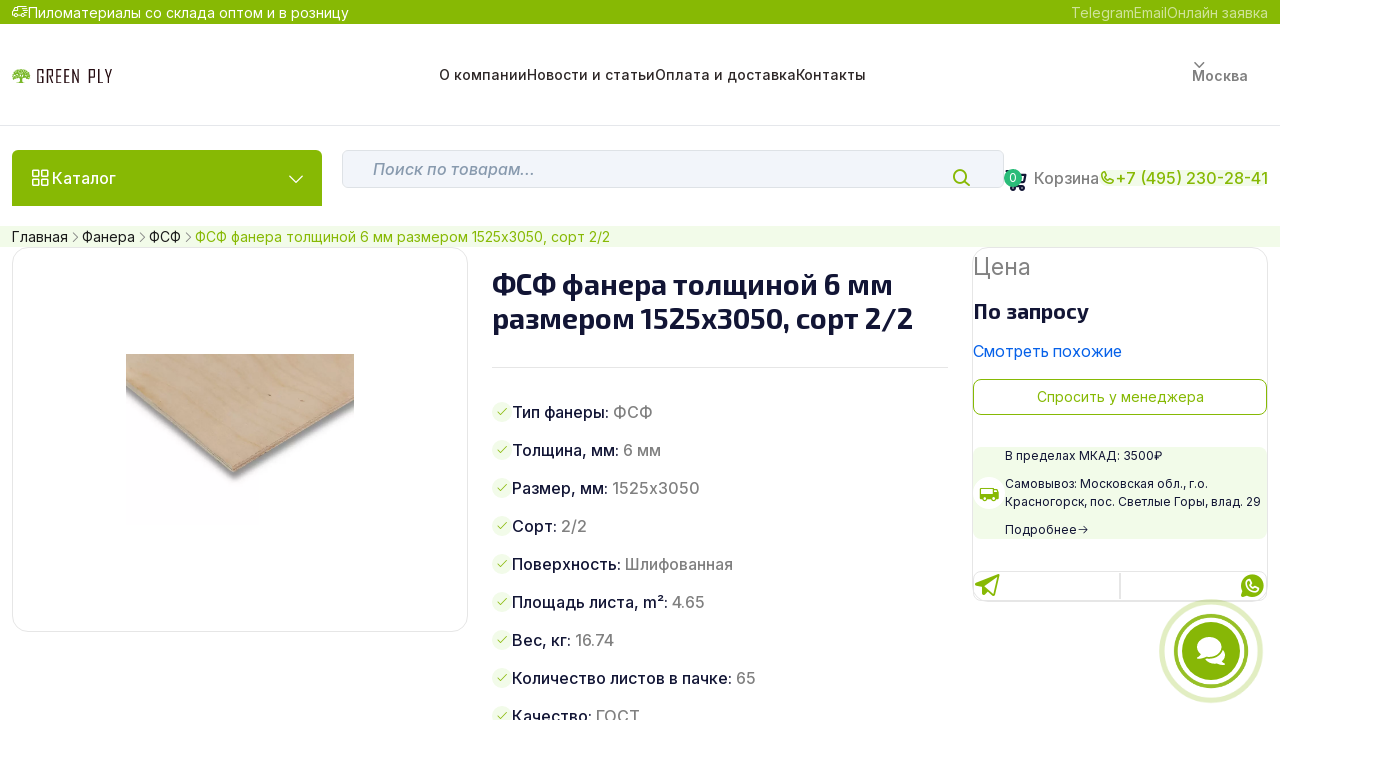

--- FILE ---
content_type: text/html; charset=UTF-8
request_url: https://green-ply.ru/fanera/fsf/1525x3050-6mm-sort-2-2/
body_size: 27461
content:
<!DOCTYPE html>
<html lang="ru" class="color-two font-exo header-sticky-style">
<head>
    <meta charset="UTF-8" />

    <meta name="viewport" content="initial-scale=1.0, width=device-width">
    <meta http-equiv="X-UA-Compatible" content="ie=edge">

    <link rel='dns-prefetch' href='//cdn.jsdelivr.net'>
    <link rel='dns-prefetch' href='//cdn.callibri.ru'>
    <link rel='dns-prefetch' href='//module.callibri.ru'>
    <link rel='dns-prefetch' href='//cdn.jivosite.com'>

    <title>ФСФ фанера толщиной 6 мм размером 1525х3050 сорт 2/2 купить в Москве: цена за лист 2220 ₽</title>

    <meta name="description" content="ФСФ фанера толщиной 6 мм размером 1525х3050, сорт 2/2. В наличии на складе. Заказывайте ☎️ +7 (495) 230-28-41. Доставим сегодня!"/>
    <meta name="keywords" content="фсф, 6 мм, 1525х3050, повышенная влагостойкость, 65 лист, гост" />
    <meta name="yandex-verification" content="7111a679a12d3fba" />
    <meta name="google-site-verification" content="yfFasEfk0nvKAkeICNqKBDesoleHrIYyCJBY_Jjfsq4" />

    <meta property="og:url" content="https://green-ply.ru/fanera/fsf/1525x3050-6mm-sort-2-2/">
    <meta property="og:title" content="ФСФ фанера толщиной 6 мм размером 1525х3050 сорт 2/2 купить в Москве: цена за лист 2220 ₽">
    <meta property="og:description" content="ФСФ фанера толщиной 6 мм размером 1525х3050, сорт 2/2. В наличии на складе. Заказывайте ☎️ +7 (495) 230-28-41. Доставим сегодня!">
    <meta property="og:image" content="https://green-ply.ru/uploads/19b582fa/105c1b1d/3a5f691c/7e8e72d2.jpg">
    <meta property="og:site_name" content="ФСФ фанера толщиной 6 мм размером 1525х3050 сорт 2/2 купить в Москве: цена за лист 2220 ₽">
    <meta property="og:locale" content="ru_RU">
    <meta property="og:type" content="website">

    <meta property="url" content="https://green-ply.ru/fanera/fsf/1525x3050-6mm-sort-2-2/">
    <meta property="title" content="ФСФ фанера толщиной 6 мм размером 1525х3050 сорт 2/2 купить в Москве: цена за лист 2220 ₽">
    <meta property="description" content="ФСФ фанера толщиной 6 мм размером 1525х3050, сорт 2/2. В наличии на складе. Заказывайте ☎️ +7 (495) 230-28-41. Доставим сегодня!">
    <meta property="image" content="https://green-ply.ru/uploads/19b582fa/105c1b1d/3a5f691c/7e8e72d2.jpg">

    <meta name="twitter:card" content="summary_large_image">
    <meta name="twitter:site" content="@greenply_ru">
    <meta name="twitter:title" content="ФСФ фанера толщиной 6 мм размером 1525х3050 сорт 2/2 купить в Москве: цена за лист 2220 ₽">
    <meta name="twitter:description" content="ФСФ фанера толщиной 6 мм размером 1525х3050, сорт 2/2. В наличии на складе. Заказывайте ☎️ +7 (495) 230-28-41. Доставим сегодня!">
    <meta name="twitter:image" content="https://green-ply.ru/uploads/19b582fa/105c1b1d/3a5f691c/7e8e72d2.jpg">

                            <meta name="robots" content="index, follow">
            
            <link rel="canonical" href="https://green-ply.ru/fanera/fsf/1525x3050-6mm-sort-2-2/">
    
    <!--
    <link rel="stylesheet" type="text/css" href="https://cdn.jsdelivr.net/npm/font-awesome@4.7.0/css/font-awesome.min.css">
    <link rel="stylesheet" type="text/css" href="/css/main.css?v=12">
    <link rel="stylesheet" type="text/css" href="/css/media-max-1200.css" media="screen and (max-width: 1200px)">
    <link rel="stylesheet" type="text/css" href="/css/media-max-1140.css" media="screen and (max-width: 1140px)">
    <link rel="stylesheet" type="text/css" href="/css/media-max-1000.css?v=3" media="screen and (max-width: 1000px)">
    <link rel="stylesheet" type="text/css" href="/css/media-max-768.css" media="screen and (max-width: 768px)">
    <link rel="stylesheet" type="text/css" href="/css/media-max-430.css" media="screen and (max-width: 430px)">
    <link rel="stylesheet" type="text/css" href="/css/chat-widget.css?v=2">
    -->
    <!--<link id="favicon" rel="icon" href="/images/favicon.ico" type="image/x-icon">-->
    <link id="favicon" rel="icon" href="/images/favicon.svg" type="image/svg+xml">
    <noscript>
        <style>img.lazyload{display:none}</style>
    </noscript>
    <!-- Google Tag Manager -->
<script>var dataLayer = [];</script>
<script>(function(w,d,s,l,i){w[l]=w[l]||[];w[l].push({'gtm.start':
new Date().getTime(),event:'gtm.js'});var f=d.getElementsByTagName(s)[0],
j=d.createElement(s),dl=l!='dataLayer'?'&l='+l:'';j.async=true;j.src=
'https://www.googletagmanager.com/gtm.js?id='+i+dl;f.parentNode.insertBefore(j,f);
})(window,document,'script','dataLayer','GTM-WZS8HV');</script>
<!-- End Google Tag Manager -->
<meta name="facebook-domain-verification" content="e8pbk83hheywqhxnrxhdp61w6xpzwb" />
<meta name="yandex-verification" content="103fa0a4310e3418" />

    <!-- Bootstrap -->
    <link rel="stylesheet" href="/css/marketpro/bootstrap.min.css">
    <!-- select 2 -->
    <link rel="stylesheet" href="/css/marketpro/select2.min.css">
    <!-- Slick -->
    <link rel="stylesheet" href="/css/marketpro/slick.css">
    <!-- Jquery Ui -->
    <link rel="stylesheet" href="/css/marketpro/jquery-ui.css">
    <!-- animate -->
    <link rel="stylesheet" href="/css/marketpro/animate.css">
    <!-- AOS Animation -->
    <link rel="stylesheet" href="/css/marketpro/aos.css">
    <!-- Main css -->
    <link rel="stylesheet" href="/css/marketpro/main.css?v=5">

    <link rel="stylesheet" href="/css/marketpro/custom.css?v=4">

    <link rel="stylesheet" type="text/css" href="/css/chat-widget.css?v=2">

    <style>
        .to-cart{
            display: none;
        }
        h1{
            font-size: 26px;
        }
        h2{
            font-size: 22px;
        }
        .map_block {
            margin: 20px auto;
            height: 476px;
            width: 100%;
            position: relative;
        }
        .found_block {
            display: none;
            position: absolute;
            top: 0;
            left: 60px;
            background: var(--main-600);
            border-radius: 4px;
            padding: 5px 10px;
            -webkit-box-shadow: 1px 1px 1px 2px rgba(135, 183, 6, .1);
            box-shadow: 1px 1px 1px 2px rgba(135, 183, 6, .1);
            color: #fff;
            z-index: 100;
        }

        .found_block:before {
            content: '';
            position: absolute;
            left: calc(50% - 12.5px);
            top: calc(100% + 1px);
            border: 10px solid transparent;
            /*border-top: 17px solid rgba(0, 0, 0, .1);*/
            border-top: 17px solid rgba(135, 183, 6, .1);
        }

        .found_block:after {
            content: '';
            position: absolute;
            left: calc(50% - 12.5px);
            top: 100%;
            border: 10px solid transparent;
            /*border-top: 15px solid #fff;*/
            border-top: 15px solid var(--main-600);
        }

        .found_block a, .found_block .close {
            cursor: pointer;
            color: #fff;
        }
        .delivery_fields, .map_label {
            display: none;
        }
        .incorrent_hint {
            color: var(--bs-red);
        }
        .modal {
            position: fixed;
            top: 0;
            left: 0;
            z-index: 20;
            display: none;
            overflow: hidden;
            -webkit-overflow-scrolling: touch;
            outline: 0;
            width: 100%;
            height: 100%;
            background: rgba(0, 0, 0, .5);
        }

        .modal.active {
            display: block;
        }

        .modal-inner {
            position: absolute;
            background-color: #fff;
            padding: 2%;
            -webkit-box-shadow: 0 5px 15px rgba(0, 0, 0, .5);
            box-shadow: 0 5px 15px rgba(0, 0, 0, .5);
            -webkit-border-radius: 4px;
            -moz-border-radius: 4px;
            border-radius: 4px;
            max-width: 720px;
            width: 100%;
            left: 50%;
            top: 50%;
            -webkit-transform: translate(-50%, -50%);
            -moz-transform: translate(-50%, -50%);
            -ms-transform: translate(-50%, -50%);
            -o-transform: translate(-50%, -50%);
            transform: translate(-50%, -50%);
            z-index: 1;
        }

        .modal.sm .modal-inner {
            max-width: 400px;
        }

        .modal__close-btn {
            color: var(--color__danger);
            font-size: 24px !important;
            display: inline-block;
            cursor: pointer;
            position: absolute;
            right: 15px;
            top: 15px;
        }
        .modal.calc select {
            width: 60%;
            min-width: 165px;
        }

        .modal.calc .product_info {
            margin: 30px 0 0;
        }

        .modal.calc label span {
            font-weight: 600;
        }
        #gp-loader {
            position: fixed;
            z-index: 1000;
            top: 0;
            left: 0;
            bottom: 0;
            right: 0;
            background: rgba(0,0,0,.75);
            display: none;
        }

        #gp-loader.open, .gp-container {
            display: -webkit-box;
            display: -moz-box;
            display: -webkit-flex;
            display: -ms-flexbox;
            display: flex;
            -webkit-box-direction: normal;
            -webkit-box-orient: vertical;
            -moz-box-direction: normal;
            -moz-box-orient: vertical;
            flex-direction: column;
            -webkit-box-pack: center;
            -moz-box-pack: center;
            -ms-flex-pack: center;
            -webkit-justify-content: center;
            justify-content: center;
            -webkit-box-align: center;
            -moz-box-align: center;
            -ms-flex-align: center;
            -webkit-align-items: center;
            align-items: center;
        }

        #gp-loader .gp-title p {
            color: #f49601;
            outline: none;
            -moz-user-select: none;
            -webkit-user-select: none;
            -ms-user-select: none;
            user-select: none;
        }

        .grecaptcha-badge {
            height: 0!important;
        }
        .z-1{
            z-index: 1;
        }
        .progress-wrap {
            left: 20px;
            bottom: 48px;
        }
        .catalog-list{
            grid-template-columns: repeat(auto-fit, minmax(300px, 1fr));
        }
        .green-circle{
            border-radius: 50%;
            background: #17b017;
            width: 8px;
            height: 8px;
        }

        @media screen and (max-width: 991px) {
            .responsive-dropdown .submenus-submenu__title {
                display: block;
                margin: 10px 0;
            }
            .responsive-dropdown ul li a {
                border-bottom: none;
            }
        }

        @media screen and (max-width: 768px) {
            .modal.calc form > div{
                width: 100%;
            }
            .modal.calc form .bordered{
                padding: 5px 10px;
            }
            .modal.calc form select{
                margin: 5px 0;
            }
            .modal.calc h3{
                margin-bottom: 15px;
            }
            .modal.calc .product_info{
                margin-top: 15px;
            }

            .modal-inner{
                max-height: calc(100% - 56px);
                overflow-y: auto;
                top: 54.5%;
            }
        }
        @media screen and (max-width: 610px) {
            .header .category.w-310{
                width: auto!important;
            }
        }
        @media screen and (max-width: 430px) {
            .modal .modal-inner, .modal.sm .modal-inner{
                max-width: 300px;
            }
            .modal .modal-inner h3, .modal.sm .modal-inner h3{
                font-size: 18px;
                max-width: 220px;
            }
            .modal .modal-inner form, .modal.sm .modal-inner form{
                flex-direction: column;
                justify-content: center;
                align-items: center;
            }
            .modal .modal-inner form label,
            .modal.sm .modal-inner form label,
            .modal .modal-inner form .btn,
            .modal.sm .modal-inner form .btn,
            .modal .modal-inner form button,
            .modal.sm .modal-inner form button{
                width: 80%;
                margin-bottom: 10px;
            }
            .modal .modal-inner > p {
                font-size: 14px;
                max-width: 280px;
            }
            .modal.calc form .bordered label{
                width: 100%;
            }
        }
        @media screen and (max-width: 500px) {
            .catalog-list{
                /*grid-template-columns: repeat(auto-fit, minmax(175px, 1fr));*/
                grid-template-columns: auto auto;
                gap: 12px;
            }
            .col-mob-50{
                width: 50%;
            }
        }
        @media screen and (max-width: 375px) {
            /*
            .catalog-list{
                grid-template-columns: repeat(auto-fit, minmax(120px, 1fr));
                gap: 12px;
            }
             */
        }
        @media (min-width: 480px) {
            .list-view {
                grid-template-columns: repeat(auto-fit, minmax(430px, 1fr)) !important;
            }
        }
    </style>
</head>
<body>

<!-- Google Tag Manager (noscript) -->
<noscript><iframe src="https://www.googletagmanager.com/ns.html?id=GTM-WZS8HV"
height="0" width="0" style="display:none;visibility:hidden"></iframe></noscript>
<!-- End Google Tag Manager (noscript) -->
  <!--==================== Preloader Start ====================-->
<div class="preloader">
    <img src="/images/marketpro/icon/preloader3.gif" alt="">
</div>
<!--==================== Preloader End ====================-->

<!--==================== Overlay Start ====================-->
<div class="overlay"></div>
<!--==================== Overlay End ====================-->

<!--==================== Sidebar Overlay End ====================-->
<div class="side-overlay"></div>
<!--==================== Sidebar Overlay End ====================-->

<!-- ==================== Scroll to Top End Here ==================== -->
<div class="progress-wrap">
    <svg class="progress-circle svg-content" width="100%" height="100%" viewBox="-1 -1 102 102">
        <path d="M50,1 a49,49 0 0,1 0,98 a49,49 0 0,1 0,-98" />
    </svg>
</div>
<!-- ==================== Scroll to Top End Here ==================== -->

<!-- ==================== Search Box Start Here ==================== -->
<form action="#" class="search-box">
    <button type="button" class="search-box__close position-absolute inset-block-start-0 inset-inline-end-0 m-16 w-48 h-48 border border-gray-100 rounded-circle flex-center text-white hover-text-gray-800 hover-bg-white text-2xl transition-1">
        <i class="ph ph-x"></i>
    </button>
    <div class="container">
        <div class="position-relative">
            <input type="text" class="form-control py-16 px-24 text-xl rounded-pill pe-64" placeholder="Search for a product or brand">
            <button type="submit" class="w-48 h-48 bg-main-600 rounded-circle flex-center text-xl text-white position-absolute top-50 translate-middle-y inset-inline-end-0 me-8">
                <i class="ph ph-magnifying-glass"></i>
            </button>
        </div>
    </div>
</form>
<!-- ==================== Search Box End Here ==================== -->

<!-- ==================== Mobile Menu Start Here ==================== -->
<div class="mobile-menu scroll-sm d-lg-none d-block">
    <button type="button" class="close-button"> <i class="ph ph-x"></i> </button>
    <div class="mobile-menu__inner">
        <a href="/" class="mobile-menu__logo">
            <img width="45" src="/images/icons/logo_2026.svg" alt="Logo">
        </a>
        <div class="mobile-menu__menu">
            <!-- Nav Menu Start -->
            <ul class="nav-menu flex-align nav-menu--mobile">
                                                                                                                        <li class="nav-menu__item">
                                    <a href="/kompania-green-ply/" class="nav-menu__link text-heading-two">О компании</a>
                                </li>
                                                                                                                                                            <li class="nav-menu__item">
                                    <a href="/news/" class="nav-menu__link text-heading-two">Новости и статьи</a>
                                </li>
                                                                                                                                                            <li class="nav-menu__item">
                                    <a href="/payment-and-delivery/" class="nav-menu__link text-heading-two">Оплата и доставка</a>
                                </li>
                                                                                                                                                            <li class="nav-menu__item">
                                    <a href="/contacts/" class="nav-menu__link text-heading-two">Контакты</a>
                                </li>
                                                                                        
            </ul>
            <!-- Nav Menu End -->
        </div>
    </div>
</div>
<!-- ==================== Mobile Menu End Here ==================== -->


<!-- ======================= Middle Top Start ========================= -->
<div class="header-top bg-main-600 flex-between py-10">
    <div class="container container-lg">
        <div class="flex-between flex-wrap gap-8">

            <div class="text-white text-sm d-flex align-items-center gap-4">
                <img src="/images/marketpro/icon/track-icon.png" alt="Track Icon">
                <span class="">Пиломатериалы со склада оптом и в розницу</span>
            </div>

            <div class="d-flex align-items-center gap-6 flex-wrap">

            </div>


            <ul class="header-top__right flex-align flex-wrap gap-16">
                <!--
                <li class="">
                    <a href="https://wa.me/79099898866" target="_blank" class="text-white-6 text-sm hover-text-white">WhatsApp</a>
                </li>
                -->
                <li class="">
                    <a href="https://t.me/+79099898866" target="_blank" class="text-white-6 text-sm hover-text-white">Telegram</a>
                </li>
                <li class="">
                    <a href="mailto:info@green-ply.ru" class="text-white-6 text-sm hover-text-white">Email</a>
                </li>
                <li class="">
                    <a href="#" class="text-white-6 text-sm hover-text-white  modal-callback online_order_btn">Онлайн заявка</a>
                </li>
            </ul>
        </div>
    </div>
</div>
<!-- ======================= Middle Top End ========================= -->

<!-- ======================= Middle Header Two Start ========================= -->
<header class="header-middle border-bottom border-neutral-40 py-4">
    <div class="container container-lg">
        <nav class="header-inner flex-between gap-8">
            <!-- Logo Start -->
            <div class="logo">
                <a href="/" class="link">
                    <img width="145" src="/images/icons/logo_2026.svg" alt="ООО «Русская Фанера» - Древесина, фанера и пиломатериалы">
                </a>
            </div>
            <!-- Logo End  -->

            <!-- Menu Start  -->
            <div class="header-menu d-lg-block d-none">
                <!-- Nav Menu Start -->
                <ul class="nav-menu flex-align ">
                                                                                                        <li class="on-hover-item nav-menu__item ">
                                    <a href="/kompania-green-ply/" class="nav-menu__link text-heading-two">О компании</a>
                                                                    </li>
                                                                                                                <li class="on-hover-item nav-menu__item ">
                                    <a href="/news/" class="nav-menu__link text-heading-two">Новости и статьи</a>
                                                                    </li>
                                                                                                                <li class="on-hover-item nav-menu__item ">
                                    <a href="/payment-and-delivery/" class="nav-menu__link text-heading-two">Оплата и доставка</a>
                                                                    </li>
                                                                                                                <li class="on-hover-item nav-menu__item ">
                                    <a href="/contacts/" class="nav-menu__link text-heading-two">Контакты</a>
                                                                    </li>
                                                                                        </ul>

                <!-- Nav Menu End -->
            </div>
            <!-- Menu End  -->

            <!-- Middle Header Right start -->
            <div class="header-right flex-align">
                <!-- Dropdown Select Start -->
                <ul class="header-top__right style-two style-three flex-align flex-wrap">
                    <li class="on-hover-item border-right-item border-right-item-sm-space has-submenu arrow-white">
                        <a href="javascript:void(0)" class="selected-text selected-text text-neutral-500 fw-semibold text-sm py-8 text-sm py-8">
                            Москва
                        </a>
                        <ul class="selectable-text-list on-hover-dropdown common-dropdown common-dropdown--md max-h-200 scroll-sm px-0 py-8">
                            <li>
                                <a href="https://rus-ply.ru/" target="_blank" class="hover-bg-gray-100 text-gray-500 text-xs py-6 px-16 flex-align gap-8 rounded-0">
                                    <img src="/images/marketpro/thumbs/flag3.png" alt="" class="w-16 h-12 rounded-4 border border-gray-100">
                                    Санкт-Петербург
                                </a>
                            </li>
                            <!--
                            <li>
                                <a href="https://ekb-rusply.ru/" target="_blank" class="hover-bg-gray-100 text-gray-500 text-xs py-6 px-16 flex-align gap-8 rounded-0">
                                    <img src="/images/marketpro/thumbs/flag1.png" alt="" class="w-16 h-12 rounded-4 border border-gray-100">
                                    Екатеринбург
                                </a>
                            </li>
                            -->
                            <li>
                                <a href="/sklad-faners-v-permi/" target="_blank" class="hover-bg-gray-100 text-gray-500 text-xs py-6 px-16 flex-align gap-8 rounded-0">
                                    <img src="/images/marketpro/thumbs/flag2.png" alt="" class="w-16 h-12 rounded-4 border border-gray-100">
                                    Пермь
                                </a>
                            </li>

                        </ul>
                    </li>

                </ul>
                <!-- Dropdown Select End -->
                <button type="button" class="toggle-mobileMenu d-lg-none ms-3n text-gray-800 text-4xl d-flex"> <i class="ph ph-list"></i> </button>
            </div>
            <!-- Middle Header Right End  -->

        </nav>
    </div>
</header>
<!-- ======================= Middle Header Two End ========================= -->

<!-- ==================== Header Two Start Here ==================== -->
<header class="header bg-white  pt-24">
    <div class="container container-lg">
        <nav class="header-inner d-flex justify-content-between gap-16 position-relative">
            <div class="d-flex w-100">
                                <!--
                    <div class="category-two h-100 d-block flex-shrink-0">
                        <button type="button" class="category__button flex-align gap-8 fw-medium bg-main-two-600 py-16 px-20 text-white h-100 md-rounded-top active">
                            <span class="icon text-2xl d-md-flex d-none"><i class="ph ph-squares-four"></i></span>
                            <span class="d-lg-flex d-none"></span>Каталог
                            <span class="arrow-icon text-md d-flex ms-auto"><i class="ph ph-caret-down"></i></span>
                        </button>

                        <div class="responsive-dropdown common-dropdown d-lg-none d-block nav-submenu p-0 submenus-submenu-wrapper shadow-none border border-gray-100">
                            <button type="button" class="close-responsive-dropdown rounded-circle text-xl position-absolute inset-inline-end-0 inset-block-start-0 mt-4 me-8 d-lg-none d-flex"> <i class="ph ph-x"></i> </button>

                            <div class="logo px-16 d-lg-none d-block">
                                <a href="/" class="link">
                                    <img src="/images/icons/logo_21_12_2024.svg" alt="Logo">
                                </a>
                            </div>

                            <ul class="scroll-sm p-0 py-8 overflow-y-auto">
                                                                                                                                                        <li class="has-submenus-submenu">
                                                <a href="javascript:void(0)" class="text-gray-500 text-15 py-12 px-16 flex-align gap-8 rounded-0">
                                                    <span>Фанера</span>
                                                                                                            <span class="icon text-md d-flex ms-auto"><i class="ph ph-caret-right"></i></span>
                                                                                                    </a>

                                                                                                    <div class="submenus-submenu py-16">
                                                        <h6 class="text-lg px-16 submenus-submenu__title">
                                                            <a href="/fanera/">Фанера</a>
                                                        </h6>
                                                        <ul class="submenus-submenu__list max-h-300 overflow-y-auto scroll-sm">
                                                                                                                            <li>
                                                                    <a href="/fanera/laminirovanaya/">Ламинированная</a>
                                                                </li>
                                                                                                                            <li>
                                                                    <a href="/fanera/laminirovanaya-cvetnaya/">Ламинированная цветная</a>
                                                                </li>
                                                                                                                            <li>
                                                                    <a href="/fanera/laminirovannaya-osb-3/">Ламинированная OSB-3</a>
                                                                </li>
                                                                                                                            <li>
                                                                    <a href="/fanera/laminirovannaya-china/">Ламинированная Китай</a>
                                                                </li>
                                                                                                                            <li>
                                                                    <a href="/fanera/fsf/">ФСФ</a>
                                                                </li>
                                                                                                                            <li>
                                                                    <a href="/fanera/fk/">ФК</a>
                                                                </li>
                                                                                                                            <li>
                                                                    <a href="/fanera/hvojnaja/">Хвойная</a>
                                                                </li>
                                                                                                                            <li>
                                                                    <a href="/fanera/bakelitovaya/">Бакелитовая</a>
                                                                </li>
                                                                                                                            <li>
                                                                    <a href="/fanera/trudnogoryuchaya/">Трудногорючая</a>
                                                                </li>
                                                            
                                                        </ul>
                                                    </div>
                                                                                            </li>
                                                                                                                                                                <li class="has-submenus-submenu">
                                                <a href="javascript:void(0)" class="text-gray-500 text-15 py-12 px-16 flex-align gap-8 rounded-0">
                                                    <span>Изделия из фанеры</span>
                                                                                                            <span class="icon text-md d-flex ms-auto"><i class="ph ph-caret-right"></i></span>
                                                                                                    </a>

                                                                                                    <div class="submenus-submenu py-16">
                                                        <h6 class="text-lg px-16 submenus-submenu__title">
                                                            <a href="/izdeliya-iz-fanery/">Изделия из фанеры</a>
                                                        </h6>
                                                        <ul class="submenus-submenu__list max-h-300 overflow-y-auto scroll-sm">
                                                                                                                            <li>
                                                                    <a href="/izdeliya-iz-fanery/fanera-pod-parket/">Фанера под паркет</a>
                                                                </li>
                                                                                                                            <li>
                                                                    <a href="/briquette/">Топливный брикет</a>
                                                                </li>
                                                            
                                                        </ul>
                                                    </div>
                                                                                            </li>
                                                                                                                                                                <li class="has-submenus-submenu">
                                                <a href="javascript:void(0)" class="text-gray-500 text-15 py-12 px-16 flex-align gap-8 rounded-0">
                                                    <span>ОСП (OSB-3)</span>
                                                                                                            <span class="icon text-md d-flex ms-auto"><i class="ph ph-caret-right"></i></span>
                                                                                                    </a>

                                                                                                    <div class="submenus-submenu py-16">
                                                        <h6 class="text-lg px-16 submenus-submenu__title">
                                                            <a href="/osb/">ОСП (OSB-3)</a>
                                                        </h6>
                                                        <ul class="submenus-submenu__list max-h-300 overflow-y-auto scroll-sm">
                                                                                                                            <li>
                                                                    <a href="/osb/torzhok/">Торжок</a>
                                                                </li>
                                                                                                                            <li>
                                                                    <a href="/osb/kronoshpan/">Кроношпан</a>
                                                                </li>
                                                                                                                            <li>
                                                                    <a href="/osb/kalevala/">Калевала</a>
                                                                </li>
                                                            
                                                        </ul>
                                                    </div>
                                                                                            </li>
                                                                                                                                                                <li class="">
                                                <a href="/dvp/" class="text-gray-500 text-15 py-12 px-16 flex-align gap-8 rounded-0">
                                                    <span>ДВП</span>
                                                                                                    </a>

                                                                                            </li>
                                                                                                                                                                <li class="">
                                                <a href="/contacts/" class="text-gray-500 text-15 py-12 px-16 flex-align gap-8 rounded-0">
                                                    <span>Контакты</span>
                                                                                                    </a>

                                                                                            </li>
                                                                                                            
                            </ul>
                        </div>
                    </div>
-->
                
                <div class="category d-block on-hover-item text-white flex-shrink-0 w-310">
                    <button type="button" class="category__button flex-align gap-8 fw-medium p-16 bg-main-600 text-white rounded-top h-100 w-100">
                        <span class="icon text-2xl d-md-flex d-none"><i class="ph ph-squares-four"></i></span>
                        <span class="d-sm-flex d-none"></span>Каталог
                        <span class="arrow-icon text-xl d-flex ms-auto"><i class="ph ph-caret-down"></i></span>
                    </button>

                    <div class="responsive-dropdown on-hover-dropdown common-dropdown nav-submenu p-0 submenus-submenu-wrapper">
                        <button type="button" class="close-responsive-dropdown rounded-circle text-xl position-absolute inset-inline-end-0 inset-block-start-0 mt-4 me-8 d-lg-none d-flex"> <i class="ph ph-x"></i> </button>
                        <div class="logo px-16 d-lg-none d-block">
                            <a href="/" class="link">
                                <img src="/images/icons/logo_2026.svg" alt="Logo">
                            </a>
                        </div>
                        <ul class="scroll-sm p-0 py-8 w-300 max-h-400 overflow-y-auto">
                                                                                                                                        <li class="has-submenus-submenu ">
                                            <a href="javascript:void(0)" class="text-gray-500 text-15 py-12 px-16 flex-align gap-8 rounded-0">
                                                <span class="text-xl d-flex"><i class="ph ph-tree"></i></span>
                                                <span>Фанера</span>
                                                                                                    <span class="icon text-md d-flex ms-auto"><i class="ph ph-caret-right"></i></span>
                                                                                            </a>

                                                                                            <div class="submenus-submenu py-16" >
                                                    <h6 class="text-lg px-16 submenus-submenu__title">
                                                        <a href="/fanera/">Фанера</a>
                                                    </h6>
                                                    <ul class="submenus-submenu__list max-h-300 overflow-y-auto scroll-sm">
                                                                                                                    <li>
                                                                <a href="/fanera/laminirovanaya/">Ламинированная</a>
                                                            </li>
                                                                                                                    <li>
                                                                <a href="/fanera/laminirovanaya-cvetnaya/">Ламинированная цветная</a>
                                                            </li>
                                                                                                                    <li>
                                                                <a href="/fanera/laminirovannaya-osb-3/">Ламинированная OSB-3</a>
                                                            </li>
                                                                                                                    <li>
                                                                <a href="/fanera/laminirovannaya-china/">Ламинированная Китай</a>
                                                            </li>
                                                                                                                    <li>
                                                                <a href="/fanera/fsf/">ФСФ</a>
                                                            </li>
                                                                                                                    <li>
                                                                <a href="/fanera/fk/">ФК</a>
                                                            </li>
                                                                                                                    <li>
                                                                <a href="/fanera/hvojnaja/">Хвойная</a>
                                                            </li>
                                                                                                                    <li>
                                                                <a href="/fanera/bakelitovaya/">Бакелитовая</a>
                                                            </li>
                                                                                                                    <li>
                                                                <a href="/fanera/trudnogoryuchaya/">Трудногорючая</a>
                                                            </li>
                                                        
                                                    </ul>
                                                </div>
                                                                                    </li>
                                                                                                                                                <li class="has-submenus-submenu ">
                                            <a href="javascript:void(0)" class="text-gray-500 text-15 py-12 px-16 flex-align gap-8 rounded-0">
                                                <span class="text-xl d-flex"><i class="ph ph-tree"></i></span>
                                                <span>Изделия из фанеры</span>
                                                                                                    <span class="icon text-md d-flex ms-auto"><i class="ph ph-caret-right"></i></span>
                                                                                            </a>

                                                                                            <div class="submenus-submenu py-16" >
                                                    <h6 class="text-lg px-16 submenus-submenu__title">
                                                        <a href="/izdeliya-iz-fanery/">Изделия из фанеры</a>
                                                    </h6>
                                                    <ul class="submenus-submenu__list max-h-300 overflow-y-auto scroll-sm">
                                                                                                                    <li>
                                                                <a href="/izdeliya-iz-fanery/fanera-pod-parket/">Фанера под паркет</a>
                                                            </li>
                                                                                                                    <li>
                                                                <a href="/briquette/">Топливный брикет</a>
                                                            </li>
                                                        
                                                    </ul>
                                                </div>
                                                                                    </li>
                                                                                                                                                <li class="has-submenus-submenu ">
                                            <a href="javascript:void(0)" class="text-gray-500 text-15 py-12 px-16 flex-align gap-8 rounded-0">
                                                <span class="text-xl d-flex"><i class="ph ph-tree"></i></span>
                                                <span>ОСП (OSB-3)</span>
                                                                                                    <span class="icon text-md d-flex ms-auto"><i class="ph ph-caret-right"></i></span>
                                                                                            </a>

                                                                                            <div class="submenus-submenu py-16" >
                                                    <h6 class="text-lg px-16 submenus-submenu__title">
                                                        <a href="/osb/">ОСП (OSB-3)</a>
                                                    </h6>
                                                    <ul class="submenus-submenu__list max-h-300 overflow-y-auto scroll-sm">
                                                                                                                    <li>
                                                                <a href="/osb/torzhok/">Торжок</a>
                                                            </li>
                                                                                                                    <li>
                                                                <a href="/osb/kronoshpan/">Кроношпан</a>
                                                            </li>
                                                                                                                    <li>
                                                                <a href="/osb/kalevala/">Калевала</a>
                                                            </li>
                                                        
                                                    </ul>
                                                </div>
                                                                                    </li>
                                                                                                                                                <li class="">
                                            <a href="/dvp/" class="text-gray-500 text-15 py-12 px-16 flex-align gap-8 rounded-0">
                                                <span class="text-xl d-flex"><i class="ph ph-tree"></i></span>
                                                <span>ДВП</span>
                                                                                            </a>

                                                                                    </li>
                                                                                                                                                <li class="">
                                            <a href="/contacts/" class="text-gray-500 text-15 py-12 px-16 flex-align gap-8 rounded-0">
                                                <span class="text-xl d-flex"><i class="ph ph-tree"></i></span>
                                                <span>Контакты</span>
                                                                                            </a>

                                                                                    </li>
                                                                                                
                        </ul>
                    </div>
                </div>
                <!-- Category Dropdown End  -->
                                <!-- Search Start  -->
                <form action="/search/" method="get" class="position-relative ms-20 max-w-870 w-100 d-md-block d-none search-form">
                    <input type="text" autocomplete="off" name="q" value="" class="form-control fw-medium placeholder-italic shadow-none bg-neutral-30 placeholder-fw-medium placeholder-light py-16 ps-30 pe-60 " placeholder="Поиск по товарам...">
                    <button type="submit" class="position-absolute top-50 translate-middle-y text-main-600 end-0 me-36 text-xl line-height-1">
                        <i class="ph-bold ph-magnifying-glass"></i>
                    </button>
                </form>
                <!-- Search End  -->
            </div>

            <!-- Header Middle Right start -->
            <div class="d-flex align-items-center gap-20-px flex-shrink-0 header-cart_">
                <!--
                <a href="javascript:void(0)" class="flex-align gap-6 item-hover">
                    <span class="text-2xl text-heading d-flex position-relative me-6 mt-6 item-hover__text">
                        <i class="ph-bold ph-recycle"></i>
                        <span class="w-18 h-18 flex-center rounded-circle bg-success-600 text-white text-xs position-absolute top-n6 end-n4">2</span>
                    </span>
                    <span class="text-md text-neutral-500 item-hover__text fw-medium d-none d-lg-flex">Compare</span>
                </a>
                -->
                                    <a class="flex-align gap-6 item-hover header-cart cursor-pointer">
                        <span class="text-2xl text-heading d-flex position-relative me-6 mt-6 item-hover__text">
                            <i class="ph-bold ph-shopping-cart"></i>
                            <span class="w-18 h-18 flex-center rounded-circle bg-success-600 text-white text-xs position-absolute top-n6 end-n4 cart-count">0</span>
                        </span>
                        <span class="text-md text-neutral-500 item-hover__text fw-medium d-none d-lg-flex">Корзина</span>
                    </a>
                    <div class="cart-block">
                        <div class="cart-inner">
                            <div class="header_cart_goods">

                            </div>
                            <div class="subtotal">
                                Итого всего: <span></span>
                            </div>
                            <div class="subpayout">
                                Итого к оплате: <span></span>
                            </div>
                            <div class="cart_action">
                                <a href="/cart/" class="flex-align gap-8 text-heading border-gray-900 hover-text-main-two-600 hover-border-main-two-600"><i class="ph ph-shopping-cart"></i>&nbsp;Перейти в корзину</a>
                                <a href="/order/" class="btn btn-main flex-center gap-8 rounded-8 py-16 fw-normal">Оформить заказ</a>
                            </div>
                        </div>
                        <div class="empty">
                            <p>Ваша корзина покупок пуста.</p>
                        </div>
                    </div>
                                <a href="tel:+74952302841" class="d-flex align-content-around gap-10 fw-medium text-main-600 py-14 px-14 bg-main-50 rounded-pill line-height-1 hover-bg-main-600 hover-text-white">
                    <span class="d-sm-flex d-none line-height-1"><i class="ph-bold ph-phone"></i></span>
                    +7 (495) 230-28-41                </a>
            </div>
            <!-- Header Middle Right End  -->

        </nav>
    </div>
</header>
<!-- ==================== Header End Here ==================== --><!-- ========================= Breadcrumb Start =============================== -->
<div class="breadcrumb mb-0 py-26 bg-main-two-50 mt-20">
    <div class="container container-lg">
                    <div class="breadcrumb-wrapper flex-between_ flex-wrap gap-16">
                <h6 class="mb-0" style="max-width: 50%"></h6>
                <ul class="flex-align gap-8 flex-wrap" itemscope itemtype="https://schema.org/BreadcrumbList">
                                                                                                        <li class="text-sm flex-align gap-8" itemprop="itemListElement" itemscope itemtype="https://schema.org/ListItem">
                                    <a class="inherit text-gray-900 flex-align gap-8 hover-text-main-600" href="/" itemprop="item">Главная</a>
                                    <meta itemprop="name" content="Главная">
                                    <meta itemprop="position" content="0">
                                    <i class="ph ph-caret-right"></i>
                                </li>
                                                                                                                                                            <li class="text-sm flex-align gap-8" itemprop="itemListElement" itemscope itemtype="https://schema.org/ListItem">
                                    <a class="inherit text-gray-900 flex-align gap-8 hover-text-main-600" href="/fanera/" itemprop="item">Фанера</a>
                                    <meta itemprop="name" content="Фанера">
                                    <meta itemprop="position" content="1">
                                    <i class="ph ph-caret-right"></i>
                                </li>
                                                                                                                                                            <li class="text-sm flex-align gap-8" itemprop="itemListElement" itemscope itemtype="https://schema.org/ListItem">
                                    <a class="inherit text-gray-900 flex-align gap-8 hover-text-main-600" href="/fanera/fsf/" itemprop="item">ФСФ</a>
                                    <meta itemprop="name" content="ФСФ">
                                    <meta itemprop="position" content="2">
                                    <i class="ph ph-caret-right"></i>
                                </li>
                                                                                                                            <li class="text-sm text-main-600" itemprop="itemListElement" itemscope itemtype="https://schema.org/ListItem">
                                <a style="display:none" class="breadcrumb_last_item" href="/fanera/fsf/1525x3050-6mm-sort-2-2/" itemprop="item">ФСФ фанера толщиной 6 мм размером 1525х3050, сорт 2/2</a>
                                <span class="current" itemprop="name">ФСФ фанера толщиной 6 мм размером 1525х3050, сорт 2/2</span>
                                <meta itemprop="position" content="3">
                            </li>
                                                            </ul>
            </div>
            </div>
</div>
<!-- ========================= Breadcrumb End =============================== -->

<!-- ========================== Product Details Two Start =========================== -->
<section class="product-details py-20">
    <div class="container container-lg">
        <div class="row gy-4">
            <div class="col-xl-9">
                <div class="row gy-4">
                    <div class="col-xl-6">
                        <div class="product-details__left">

                            <div class="product-details__thumb-slider border border-gray-100 rounded-16">
                                <div class="">
                                    <div class="product-details__thumb flex-center h-100">
                                        <img src="/uploads/19b582fa/105c1b1d/3a5f691c/7e8e72d2.jpg" alt="ФСФ фанера толщиной 6 мм размером 1525х3050, сорт 2/2">
                                    </div>
                                </div>
                                <!--
                                <div class="">
                                    <div class="product-details__thumb flex-center h-100">
                                        <img src="/images/marketpro/thumbs/product-details-two-thumb2.png" alt="">
                                    </div>
                                </div>
                                <div class="">
                                    <div class="product-details__thumb flex-center h-100">
                                        <img src="/images/marketpro/thumbs/product-details-two-thumb3.png" alt="">
                                    </div>
                                </div>
                                <div class="">
                                    <div class="product-details__thumb flex-center h-100">
                                        <img src="/images/marketpro/thumbs/product-details-two-thumb1.png" alt="">
                                    </div>
                                </div>
                                <div class="">
                                    <div class="product-details__thumb flex-center h-100">
                                        <img src="/images/marketpro/thumbs/product-details-two-thumb2.png" alt="">
                                    </div>
                                </div>
                                -->
                            </div>
                            <!--
                            <div class="mt-24">
                                <div class="product-details__images-slider">
                                    <div>
                                        <div class="max-w-120 max-h-120 h-100 flex-center border border-gray-100 rounded-16 p-8">
                                            <img src="/images/marketpro/thumbs/product-details-two-thumb1.png" alt="">
                                        </div>
                                    </div>
                                    <div>
                                        <div class="max-w-120 max-h-120 h-100 flex-center border border-gray-100 rounded-16 p-8">
                                            <img src="/images/marketpro/thumbs/product-details-two-thumb2.png" alt="">
                                        </div>
                                    </div>
                                    <div>
                                        <div class="max-w-120 max-h-120 h-100 flex-center border border-gray-100 rounded-16 p-8">
                                            <img src="/images/marketpro/thumbs/product-details-two-thumb3.png" alt="">
                                        </div>
                                    </div>
                                    <div>
                                        <div class="max-w-120 max-h-120 h-100 flex-center border border-gray-100 rounded-16 p-8">
                                            <img src="/images/marketpro/thumbs/product-details-two-thumb1.png" alt="">
                                        </div>
                                    </div>
                                    <div>
                                        <div class="max-w-120 max-h-120 h-100 flex-center border border-gray-100 rounded-16 p-8">
                                            <img src="/images/marketpro/thumbs/product-details-two-thumb2.png" alt="">
                                        </div>
                                    </div>
                                </div>
                            </div>
                            -->
                        </div>
                    </div>
                    <div class="col-xl-6">
                        <div class="pb-20">
                            <div>
    <div class="container container-lg">
        <div class="d-flex align-items-center justify-content-center">


        </div>
    </div>
</div>                        </div>
                        <div class="product-details__content product_panel">
                            <!--
                            <div class="flex-center mb-24 flex-wrap gap-16 bg-color-one rounded-8 py-16 px-24 position-relative z-1">
                                <img src="/images/marketpro/bg/details-offer-bg.png" alt="" class="position-absolute inset-block-start-0 inset-inline-start-0 w-100 h-100 z-n1">
                                <div class="flex-align gap-16">
                                    <span class="text-white text-sm">Special Offer:</span>
                                </div>
                                <div class="countdown" id="countdown11">
                                    <ul class="countdown-list flex-align flex-wrap">
                                        <li class="countdown-list__item text-heading flex-align gap-4 text-xs fw-medium w-28 h-28 rounded-4 border border-main-600 p-0 flex-center"><span class="days"></span></li>
                                        <li class="countdown-list__item text-heading flex-align gap-4 text-xs fw-medium w-28 h-28 rounded-4 border border-main-600 p-0 flex-center"><span class="hours"></span></li>
                                        <li class="countdown-list__item text-heading flex-align gap-4 text-xs fw-medium w-28 h-28 rounded-4 border border-main-600 p-0 flex-center"><span class="minutes"></span></li>
                                        <li class="countdown-list__item text-heading flex-align gap-4 text-xs fw-medium w-28 h-28 rounded-4 border border-main-600 p-0 flex-center"><span class="seconds"></span></li>
                                    </ul>
                                </div>
                                <span class="text-white text-xs">Remains untill the end of the offer</span>
                            </div>
                            -->

                            <h5 class="mb-12">ФСФ фанера толщиной 6 мм размером 1525х3050, сорт 2/2</h5>
                            <!--
                            <div class="flex-align flex-wrap gap-12">
                                <div class="flex-align gap-12 flex-wrap">
                                    <div class="flex-align gap-8">
                                        <span class="text-xs fw-medium text-warning-600 d-flex"><i class="ph-fill ph-star"></i></span>
                                        <span class="text-xs fw-medium text-warning-600 d-flex"><i class="ph-fill ph-star"></i></span>
                                        <span class="text-xs fw-medium text-warning-600 d-flex"><i class="ph-fill ph-star"></i></span>
                                        <span class="text-xs fw-medium text-warning-600 d-flex"><i class="ph-fill ph-star"></i></span>
                                        <span class="text-xs fw-medium text-warning-600 d-flex"><i class="ph-fill ph-star"></i></span>
                                    </div>
                                    <span class="text-sm fw-medium text-neutral-600">4.7 Star Rating</span>
                                    <span class="text-sm fw-medium text-gray-500">(21,671)</span>
                                </div>
                                <span class="text-sm fw-medium text-gray-500">|</span>
                                <span class="text-gray-900"> <span class="text-gray-400">SKU:</span>EB4DRP </span>
                            </div>
                            <span class="mt-32 pt-32 text-gray-700 border-top border-gray-100 d-block"></span>
                            <p class="text-gray-700">Geared up and ready to roll: Get the responsive performance you're looking for with an Intel processor and 64 GB eMMC storage. Stay productive with compatible apps like Microsoft Office, Google Workspace, and more.  The Chrome OS gives you a fast, simple, and secure online experience with built-in virus protection.</p>
                            -->

                            <!--
                            <div class="my-32 flex-align gap-16 flex-wrap">
                                                                    <div class="flex-align gap-8">
                                        <h6 class="text-xl text-gray-400 mb-0 fw-medium">По запросу</h6>
                                        <span class="text-gray-700"> <a href="#similar">Смотреть похожие</a></span>
                                    </div>
                                                            </div>
                            -->

                            <!--
                            <div class="my-32 flex-align flex-wrap gap-12">
                                <a href="#" class="px-12 py-8 text-sm rounded-8 flex-align gap-8 text-gray-900 border border-gray-200 hover-border-main-600 hover-text-main-600">
                                    Monthyly EMI USD 15.00
                                    <i class="ph ph-caret-right"></i>
                                </a>
                                <a href="#" class="px-12 py-8 text-sm rounded-8 flex-align gap-8 text-gray-900 border border-gray-200 hover-border-main-600 hover-text-main-600">
                                    Shipping Charge
                                    <i class="ph ph-caret-right"></i>
                                </a>
                                <a href="#" class="px-12 py-8 text-sm rounded-8 flex-align gap-8 text-gray-900 border border-gray-200 hover-border-main-600 hover-text-main-600">
                                    Security & Privacy
                                    <i class="ph ph-caret-right"></i>
                                </a>
                            </div>
                            -->

                            <span class="mt-32 pt-32 text-gray-700 border-top border-gray-100 d-block"></span>

                            <div class="mt-32_">
                                <div class="mb-40_">
                                    <!--<h6 class="mb-24">Свойства товара</h6>-->
                                    <ul class="mt-32_">
                                                                                    <li class="text-gray-400 mb-14 flex-align gap-14">
                                        <span class="w-20 h-20 bg-main-50 text-main-600 text-xs flex-center rounded-circle">
                                            <i class="ph ph-check"></i>
                                        </span>
                                                <span class="text-heading fw-medium">
                                            Тип фанеры:
                                            <span class="text-gray-500"> ФСФ</span>
                                        </span>
                                            </li>
                                                                                    <li class="text-gray-400 mb-14 flex-align gap-14">
                                        <span class="w-20 h-20 bg-main-50 text-main-600 text-xs flex-center rounded-circle">
                                            <i class="ph ph-check"></i>
                                        </span>
                                                <span class="text-heading fw-medium">
                                            Толщина, мм:
                                            <span class="text-gray-500"> 6 мм</span>
                                        </span>
                                            </li>
                                                                                    <li class="text-gray-400 mb-14 flex-align gap-14">
                                        <span class="w-20 h-20 bg-main-50 text-main-600 text-xs flex-center rounded-circle">
                                            <i class="ph ph-check"></i>
                                        </span>
                                                <span class="text-heading fw-medium">
                                            Размер, мм:
                                            <span class="text-gray-500"> 1525х3050</span>
                                        </span>
                                            </li>
                                                                                    <li class="text-gray-400 mb-14 flex-align gap-14">
                                        <span class="w-20 h-20 bg-main-50 text-main-600 text-xs flex-center rounded-circle">
                                            <i class="ph ph-check"></i>
                                        </span>
                                                <span class="text-heading fw-medium">
                                            Сорт:
                                            <span class="text-gray-500"> 2/2</span>
                                        </span>
                                            </li>
                                                                                    <li class="text-gray-400 mb-14 flex-align gap-14">
                                        <span class="w-20 h-20 bg-main-50 text-main-600 text-xs flex-center rounded-circle">
                                            <i class="ph ph-check"></i>
                                        </span>
                                                <span class="text-heading fw-medium">
                                            Поверхность:
                                            <span class="text-gray-500"> Шлифованная</span>
                                        </span>
                                            </li>
                                                                                    <li class="text-gray-400 mb-14 flex-align gap-14">
                                        <span class="w-20 h-20 bg-main-50 text-main-600 text-xs flex-center rounded-circle">
                                            <i class="ph ph-check"></i>
                                        </span>
                                                <span class="text-heading fw-medium">
                                            Площадь листа, m²:
                                            <span class="text-gray-500"> 4.65</span>
                                        </span>
                                            </li>
                                                                                    <li class="text-gray-400 mb-14 flex-align gap-14">
                                        <span class="w-20 h-20 bg-main-50 text-main-600 text-xs flex-center rounded-circle">
                                            <i class="ph ph-check"></i>
                                        </span>
                                                <span class="text-heading fw-medium">
                                            Вес, кг:
                                            <span class="text-gray-500"> 16.74</span>
                                        </span>
                                            </li>
                                                                                    <li class="text-gray-400 mb-14 flex-align gap-14">
                                        <span class="w-20 h-20 bg-main-50 text-main-600 text-xs flex-center rounded-circle">
                                            <i class="ph ph-check"></i>
                                        </span>
                                                <span class="text-heading fw-medium">
                                            Количество листов в пачке:
                                            <span class="text-gray-500"> 65</span>
                                        </span>
                                            </li>
                                                                                    <li class="text-gray-400 mb-14 flex-align gap-14">
                                        <span class="w-20 h-20 bg-main-50 text-main-600 text-xs flex-center rounded-circle">
                                            <i class="ph ph-check"></i>
                                        </span>
                                                <span class="text-heading fw-medium">
                                            Качество:
                                            <span class="text-gray-500"> ГОСТ</span>
                                        </span>
                                            </li>
                                                                                    <li class="text-gray-400 mb-14 flex-align gap-14">
                                        <span class="w-20 h-20 bg-main-50 text-main-600 text-xs flex-center rounded-circle">
                                            <i class="ph ph-check"></i>
                                        </span>
                                                <span class="text-heading fw-medium">
                                            Свойства:
                                            <span class="text-gray-500"> Повышенная влагостойкость</span>
                                        </span>
                                            </li>
                                                                                    <li class="text-gray-400 mb-14 flex-align gap-14">
                                        <span class="w-20 h-20 bg-main-50 text-main-600 text-xs flex-center rounded-circle">
                                            <i class="ph ph-check"></i>
                                        </span>
                                                <span class="text-heading fw-medium">
                                            Порода дерева:
                                            <span class="text-gray-500"> Березовая</span>
                                        </span>
                                            </li>
                                                                                <!--
                                        <li class="text-gray-400 mb-14 flex-align gap-14">
                                            <span class="w-20 h-20 bg-main-50 text-main-600 text-xs flex-center rounded-circle">
                                                <i class="ph ph-check"></i>
                                            </span>
                                            <span class="text-heading fw-medium">
                                                Product Name:
                                                <span class="text-gray-500"> Potato Chips Classic </span>
                                            </span>
                                        </li>
                                        <li class="text-gray-400 mb-14 flex-align gap-14">
                                            <span class="w-20 h-20 bg-main-50 text-main-600 text-xs flex-center rounded-circle">
                                                <i class="ph ph-check"></i>
                                            </span>
                                            <span class="text-heading fw-medium">
                                                Brand:
                                                <span class="text-gray-500"> Lay's</span>
                                            </span>
                                        </li>
                                        <li class="text-gray-400 mb-14 flex-align gap-14">
                                            <span class="w-20 h-20 bg-main-50 text-main-600 text-xs flex-center rounded-circle">
                                                <i class="ph ph-check"></i>
                                            </span>
                                            <span class="text-heading fw-medium">
                                                FSA Eligible:
                                                <span class="text-gray-500"> No</span>
                                            </span>
                                        </li>
                                        <li class="text-gray-400 mb-14 flex-align gap-14">
                                            <span class="w-20 h-20 bg-main-50 text-main-600 text-xs flex-center rounded-circle">
                                                <i class="ph ph-check"></i>
                                            </span>
                                            <span class="text-heading fw-medium">
                                                Size/Count:
                                                <span class="text-gray-500"> 8.0oz</span>
                                            </span>
                                        </li>
                                        <li class="text-gray-400 mb-14 flex-align gap-14">
                                            <span class="w-20 h-20 bg-main-50 text-main-600 text-xs flex-center rounded-circle">
                                                <i class="ph ph-check"></i>
                                            </span>
                                            <span class="text-heading fw-medium">
                                                Item Code:
                                                <span class="text-gray-500"> 331539</span>
                                            </span>
                                        </li>
                                        <li class="text-gray-400 mb-14 flex-align gap-14">
                                            <span class="w-20 h-20 bg-main-50 text-main-600 text-xs flex-center rounded-circle">
                                                <i class="ph ph-check"></i>
                                            </span>
                                            <span class="text-heading fw-medium">
                                                Ingredients:
                                                <span class="text-gray-500"> Potatoes, Vegetable Oil, and Salt.</span>
                                            </span>
                                        </li>
                                        -->
                                    </ul>
                                </div>
                            </div>

                            <!--
                            <div class="mt-32">
                                <h6 class="mb-16">Quick Overview</h6>
                                <div class="flex-between align-items-start flex-wrap gap-16">
                                    <div>
                                        <span class="text-gray-900 d-block mb-12">
                                            Color:
                                            <span class="fw-medium">Mineral Silver</span>
                                        </span>
                                        <div class="color-list flex-align gap-8">
                                            <button type="button" class="color-list__button w-20 h-20 border border-2 border-gray-50 rounded-circle bg-info-600"></button>
                                            <button type="button" class="color-list__button w-20 h-20 border border-2 border-gray-50 rounded-circle bg-warning-600"></button>
                                            <button type="button" class="color-list__button w-20 h-20 border border-2 border-gray-50 rounded-circle bg-tertiary-600"></button>
                                            <button type="button" class="color-list__button w-20 h-20 border border-2 border-gray-50 rounded-circle bg-main-600"></button>
                                            <button type="button" class="color-list__button w-20 h-20 border border-2 border-gray-50 rounded-circle bg-gray-100"></button>
                                        </div>
                                    </div>
                                    <div>
                                        <span class="text-gray-900 d-block mb-12">
                                            Pattern Name:
                                            <span class="fw-medium">with offer</span>
                                        </span>
                                        <div class="flex-align gap-8 flex-wrap">
                                            <a href="#" class="px-12 py-8 text-sm rounded-8 text-gray-900 border border-gray-200 hover-border-main-600 hover-text-main-600"> with offer </a>
                                            <a href="#" class="px-12 py-8 text-sm rounded-8 text-gray-900 border border-gray-200 hover-border-main-600 hover-text-main-600">12th Gen Laptop</a>
                                            <a href="#" class="px-12 py-8 text-sm rounded-8 text-gray-900 border border-gray-200 hover-border-main-600 hover-text-main-600">without offer</a>
                                        </div>
                                    </div>
                                </div>
                            </div>

                            <span class="mt-32 pt-32 text-gray-700 border-top border-gray-100 d-block"></span>
                            -->
                            <a href="#" class="btn btn-black flex-center gap-8 rounded-8 py-16 modal-callback">
                                <i class="ph ph-whatsapp-logo text-lg"></i>
                                Онлайн заявка
                            </a>

                            <div class="mt-32">
                                <span class="fw-medium text-gray-900">100% гарантия безопасной оплаты</span>
                                <div class="mt-10">
                                    <img src="/images/marketpro/thumbs/gateway-img.png" alt="">
                                </div>
                            </div>


                        </div>
                    </div>
                </div>
            </div>
            <div class="col-xl-3">
                <div class="product-details__sidebar py-40 px-32 border border-gray-100 rounded-16">
                    <div class="product_panel">
                        <p class="mb-12 text-2xl">Цена</p>

                                                    <div class="d-flex align-items-center justify-content-start gap-8">
                                <h6>По запросу</h6>
                            </div>
                            <div class="mb12">
                                <span class="text-gray-700"> <a href="#similar">Смотреть похожие</a></span>
                            </div>
                                            </div>
                    <!--
                    <div class="mb-32">
                        <label for="delivery" class="h6 activePage mb-8 text-heading fw-semibold d-block">Delivery</label>
                        <div class="flex-align border border-gray-100 rounded-4 px-16">
                            <span class="text-xl d-flex text-main-600">
                                <i class="ph ph-map-pin"></i>
                            </span>
                            <select class="common-input border-0 px-8 rounded-4" id="delivery">
                                <option value="1">Maymansign</option>
                                <option value="1">Khulna</option>
                                <option value="1">Rajshahi</option>
                                <option value="1">Rangpur</option>
                            </select>
                        </div>
                    </div>
                    -->

                    
                                            <a href="#" data-id="79" class="btn btn-outline-main rounded-8 py-16 fw-normal mt-16 w-100 buy_fast notify_available ">Спросить у менеджера</a>
                    

                    <div class="mt-32">
                        <!--
                        <div class="px-16 py-8 bg-main-50 rounded-8 flex-between gap-24 mb-14">
                            <span class="w-32 h-32 bg-white text-main-600 rounded-circle flex-center text-xl flex-shrink-0">
                                <i class="ph-fill ph-credit-card"></i>
                            </span>
                            <span class="text-sm text-neutral-600">
                                Оплачивайте удобно. <span class="fw-semibold">
                                    <a href="/payments/" target="_blank">Подробнее</a>
                                </span>
                            </span>
                        </div>
                        -->
                        <div class="px-16 py-8 bg-main-50 rounded-8 flex-between gap-24 mb-0">
                            <span class="w-32 h-32 bg-white text-main-600 rounded-circle flex-center text-xl flex-shrink-0">
                                <i class="ph-fill ph-truck"></i>
                            </span>
                            <span class="text-xs text-neutral-600">
                                <span class="mb-10">В пределах МКАД: 3500₽</span>
                                <span>Самовывоз: Московская обл., г.о. Красногорск, пос. Светлые Горы, влад. 29</span>
                                <!--
                                <span class="fw-semibold">
                                    <a href="/shipping/" target="_blank">Подробнее</a>
                                </span>
                                -->
                                <a href="/shipping/" class="text-tertiary-600 flex-align gap-8 mt-10 text-heading border-gray-900 hover-text-main-two-600 hover-border-main-two-600">
                                    Подробнее
                                    <i class="ph ph-arrow-right d-flex"></i>
                                </a>
                            </span>
                        </div>
                    </div>

                    <div class="mt-32">
                        <div class="px-32 py-16 rounded-8 border border-gray-100 flex-between gap-8">
                            <a title="Телеграм" target="_blank" href="https://t.me/+79099898866" class="d-flex text-main-600 text-28"><i class="ph-fill ph-telegram-logo"></i></a>

                            <span class="h-26 border border-gray-100"></span>

                            <a title="WhatsApp" target="_blank" href="https://wa.me/79099898866" class="d-flex text-main-600 text-28"><i class="ph-fill ph-whatsapp-logo"></i></a>
                        </div>
                    </div>
                    <!--
                    <div class="mt-32">
                        <div class="px-32 py-16 rounded-8 border border-gray-100 flex-between gap-8">
                            <a href="#" class="d-flex text-main-600 text-28"><i class="ph-fill ph-chats-teardrop"></i></a>
                            <span class="h-26 border border-gray-100"></span>

                            <div class="dropdown on-hover-item">
                                <button class="d-flex text-main-600 text-28" type="button">
                                    <i class="ph-fill ph-share-network"></i>
                                </button>
                                <div class="on-hover-dropdown common-dropdown border-0 inset-inline-start-auto inset-inline-end-0" >
                                    <ul class="flex-align gap-16">
                                        <li>
                                            <a href="https://www.facebook.com" class="w-44 h-44 flex-center bg-main-100 text-main-600 text-xl rounded-circle hover-bg-main-600 hover-text-white">
                                                <i class="ph-fill ph-facebook-logo"></i>
                                            </a>
                                        </li>
                                        <li>
                                            <a href="https://www.twitter.com" class="w-44 h-44 flex-center bg-main-100 text-main-600 text-xl rounded-circle hover-bg-main-600 hover-text-white">
                                                <i class="ph-fill ph-twitter-logo"></i>
                                            </a>
                                        </li>
                                        <li>
                                            <a href="https://www.linkedin.com" class="w-44 h-44 flex-center bg-main-100 text-main-600 text-xl rounded-circle hover-bg-main-600 hover-text-white">
                                                <i class="ph-fill ph-instagram-logo"></i>
                                            </a>
                                        </li>
                                        <li>
                                            <a href="https://www.pinterest.com" class="w-44 h-44 flex-center bg-main-100 text-main-600 text-xl rounded-circle hover-bg-main-600 hover-text-white">
                                                <i class="ph-fill ph-linkedin-logo"></i>
                                            </a>
                                        </li>
                                    </ul>
                                </div>
                            </div>
                        </div>
                    </div>
                    -->

                </div>
            </div>
        </div>

        <div class="pt-80">
            <div class="product-dContent border rounded-24">
                <div class="product-dContent__header border-bottom border-gray-100 flex-between flex-wrap gap-16">
                    <ul class="nav common-tab nav-pills mb-3" id="pills-tab" role="tablist">
                        <li class="nav-item" role="presentation">
                            <button class="nav-link active" id="pills-description-tab" data-bs-toggle="pill" data-bs-target="#pills-description" type="button" role="tab" aria-controls="pills-description" aria-selected="true">Информация</button>
                        </li>
                        <!--
                        <li class="nav-item" role="presentation">
                            <button class="nav-link" id="pills-reviews-tab" data-bs-toggle="pill" data-bs-target="#pills-reviews" type="button" role="tab" aria-controls="pills-reviews" aria-selected="false">Reviews</button>
                        </li>
                        -->
                    </ul>
                    <a href="#" class="btn bg-color-one rounded-16 flex-align gap-8 text-main-600 hover-bg-main-600 hover-text-white">
                        <img src="/images/marketpro/icon/satisfaction-icon.png" alt="">
                        100% гарантированное качество
                    </a>
                </div>
                <div class="product-dContent__box">
                    <div class="tab-content" id="pills-tabContent">
                        <div class="tab-pane fade show active" id="pills-description" role="tabpanel" aria-labelledby="pills-description-tab" tabindex="0">
                            <div class="mb-40">
                                <h6 class="mb-24">Описание</h6>
                                                                
<h2>Свойства</h2><p>Это изделие, которому ни по чем резкие перепады температуры, осадки и другие капризы природы. С обеих сторон лист имеет почти однородную поверхность с минимальным количеством изъянов. Несмотря на небольшую толщину и низкую механическую прочность, клееный березовый шпон отличается высокой твердостью.</p><h2>Применение</h2><p>В состав клея входит фенол, который, в соединении с формальдегидом, выделяется в летучем виде и токсичен. Поэтому шестимиллиметровую фанеру сортности 2/3 применяют для создания сувенирной продукции уличного назначения и садового декора. Размер плиты 1525х3050 мм указывает на то, что изделие создано для промышленного производства.</p>
                                                                <!--
                                <p>Wherever celebrations and good times happen, the LAY'S brand will be there just as it has been for more than 75 years. With flavors almost as rich as our history, we have a chip or crisp flavor guaranteed to bring a smile on your face. </p>
                                <p>Morbi ut sapien vitae odio accumsan gravida. Morbi vitae erat auctor, eleifend nunc a, lobortis neque. Praesent aliquam dignissim viverra. Maecenas lacus odio, feugiat eu nunc sit amet, maximus sagittis dolor. Vivamus nisi sapien, elementum sit amet eros sit amet, ultricies cursus ipsum. Sed consequat luctus ligula. Curabitur laoreet rhoncus blandit. Aenean vel diam ut arcu pharetra dignissim ut sed leo. Vivamus faucibus, ipsum in vestibulum vulputate, lorem orci convallis quam, sit amet consequat nulla felis pharetra lacus. Duis semper erat mauris, sed egestas purus commodo vel.</p>
                                <ul class="list-inside mt-32 ms-16">
                                    <li class="text-gray-400 mb-4">8.0 oz. bag of LAY'S Classic Potato Chips</li>
                                    <li class="text-gray-400 mb-4">Tasty LAY's potato chips are a great snack</li>
                                    <li class="text-gray-400 mb-4">Includes three ingredients: potatoes, oil, and salt</li>
                                    <li class="text-gray-400 mb-4">Gluten free product</li>
                                </ul>
                                <ul class="mt-32">
                                    <li class="text-gray-400 mb-4">Made in USA</li>
                                    <li class="text-gray-400 mb-4">Ready To Eat.</li>
                                </ul>
                                -->
                            </div>
                            <!--
                            <div class="mb-40">
                                <h6 class="mb-24">Свойства товара</h6>
                                <ul class="mt-32">
                                                                        <li class="text-gray-400 mb-14 flex-align gap-14">
                                        <span class="w-20 h-20 bg-main-50 text-main-600 text-xs flex-center rounded-circle">
                                            <i class="ph ph-check"></i>
                                        </span>
                                        <span class="text-heading fw-medium">
                                            Тип фанеры:
                                            <span class="text-gray-500"> ФСФ</span>
                                        </span>
                                    </li>
                                                                        <li class="text-gray-400 mb-14 flex-align gap-14">
                                        <span class="w-20 h-20 bg-main-50 text-main-600 text-xs flex-center rounded-circle">
                                            <i class="ph ph-check"></i>
                                        </span>
                                        <span class="text-heading fw-medium">
                                            Толщина, мм:
                                            <span class="text-gray-500"> 6 мм</span>
                                        </span>
                                    </li>
                                                                        <li class="text-gray-400 mb-14 flex-align gap-14">
                                        <span class="w-20 h-20 bg-main-50 text-main-600 text-xs flex-center rounded-circle">
                                            <i class="ph ph-check"></i>
                                        </span>
                                        <span class="text-heading fw-medium">
                                            Размер, мм:
                                            <span class="text-gray-500"> 1525х3050</span>
                                        </span>
                                    </li>
                                                                        <li class="text-gray-400 mb-14 flex-align gap-14">
                                        <span class="w-20 h-20 bg-main-50 text-main-600 text-xs flex-center rounded-circle">
                                            <i class="ph ph-check"></i>
                                        </span>
                                        <span class="text-heading fw-medium">
                                            Сорт:
                                            <span class="text-gray-500"> 2/2</span>
                                        </span>
                                    </li>
                                                                        <li class="text-gray-400 mb-14 flex-align gap-14">
                                        <span class="w-20 h-20 bg-main-50 text-main-600 text-xs flex-center rounded-circle">
                                            <i class="ph ph-check"></i>
                                        </span>
                                        <span class="text-heading fw-medium">
                                            Поверхность:
                                            <span class="text-gray-500"> Шлифованная</span>
                                        </span>
                                    </li>
                                                                        <li class="text-gray-400 mb-14 flex-align gap-14">
                                        <span class="w-20 h-20 bg-main-50 text-main-600 text-xs flex-center rounded-circle">
                                            <i class="ph ph-check"></i>
                                        </span>
                                        <span class="text-heading fw-medium">
                                            Площадь листа, m²:
                                            <span class="text-gray-500"> 4.65</span>
                                        </span>
                                    </li>
                                                                        <li class="text-gray-400 mb-14 flex-align gap-14">
                                        <span class="w-20 h-20 bg-main-50 text-main-600 text-xs flex-center rounded-circle">
                                            <i class="ph ph-check"></i>
                                        </span>
                                        <span class="text-heading fw-medium">
                                            Вес, кг:
                                            <span class="text-gray-500"> 16.74</span>
                                        </span>
                                    </li>
                                                                        <li class="text-gray-400 mb-14 flex-align gap-14">
                                        <span class="w-20 h-20 bg-main-50 text-main-600 text-xs flex-center rounded-circle">
                                            <i class="ph ph-check"></i>
                                        </span>
                                        <span class="text-heading fw-medium">
                                            Количество листов в пачке:
                                            <span class="text-gray-500"> 65</span>
                                        </span>
                                    </li>
                                                                        <li class="text-gray-400 mb-14 flex-align gap-14">
                                        <span class="w-20 h-20 bg-main-50 text-main-600 text-xs flex-center rounded-circle">
                                            <i class="ph ph-check"></i>
                                        </span>
                                        <span class="text-heading fw-medium">
                                            Качество:
                                            <span class="text-gray-500"> ГОСТ</span>
                                        </span>
                                    </li>
                                                                        <li class="text-gray-400 mb-14 flex-align gap-14">
                                        <span class="w-20 h-20 bg-main-50 text-main-600 text-xs flex-center rounded-circle">
                                            <i class="ph ph-check"></i>
                                        </span>
                                        <span class="text-heading fw-medium">
                                            Свойства:
                                            <span class="text-gray-500"> Повышенная влагостойкость</span>
                                        </span>
                                    </li>
                                                                        <li class="text-gray-400 mb-14 flex-align gap-14">
                                        <span class="w-20 h-20 bg-main-50 text-main-600 text-xs flex-center rounded-circle">
                                            <i class="ph ph-check"></i>
                                        </span>
                                        <span class="text-heading fw-medium">
                                            Порода дерева:
                                            <span class="text-gray-500"> Березовая</span>
                                        </span>
                                    </li>
                                    
                                </ul>
                            </div>
                            -->
                            <!--
                            <div class="mb-40">
                                <h6 class="mb-24">Свойства</h6>
                                <ul class="mt-32">

                                        <li class="text-gray-400 mb-14 flex-align gap-14">
                                            <span class="w-20 h-20 bg-main-50 text-main-600 text-xs flex-center rounded-circle">
                                            <i class="ph ph-check"></i>
                                            </span>
                                            <span class="text-heading fw-medium"> Total Fat 10g 13%</span>
                                        </li>

                                    <li class="text-gray-400 mb-14 flex-align gap-14">
                                        <span class="w-20 h-20 bg-main-50 text-main-600 text-xs flex-center rounded-circle">
                                            <i class="ph ph-check"></i>
                                        </span>
                                        <span class="text-heading fw-medium"> Total Fat 10g 13%</span>
                                    </li>
                                    <li class="text-gray-400 mb-14 flex-align gap-14">
                                        <span class="w-20 h-20 bg-main-50 text-main-600 text-xs flex-center rounded-circle">
                                            <i class="ph ph-check"></i>
                                        </span>
                                        <span class="text-heading fw-medium"> Saturated Fat 1.5g 7%</span>
                                    </li>
                                    <li class="text-gray-400 mb-14 flex-align gap-14">
                                        <span class="w-20 h-20 bg-main-50 text-main-600 text-xs flex-center rounded-circle">
                                            <i class="ph ph-check"></i>
                                        </span>
                                        <span class="text-heading fw-medium"> Cholesterol 0mg 0%</span>
                                    </li>
                                    <li class="text-gray-400 mb-14 flex-align gap-14">
                                        <span class="w-20 h-20 bg-main-50 text-main-600 text-xs flex-center rounded-circle">
                                            <i class="ph ph-check"></i>
                                        </span>
                                        <span class="text-heading fw-medium"> Sodium 170mg 7%</span>
                                    </li>
                                    <li class="text-gray-400 mb-14 flex-align gap-14">
                                        <span class="w-20 h-20 bg-main-50 text-main-600 text-xs flex-center rounded-circle">
                                            <i class="ph ph-check"></i>
                                        </span>
                                        <span class="text-heading fw-medium"> Potassium 350mg 6%</span>
                                    </li>
                                </ul>
                            </div>
                            <div class="mb-0">
                                <h6 class="mb-24">More Details</h6>
                                <ul class="mt-32">
                                    <li class="text-gray-400 mb-14 flex-align gap-14">
                                        <span class="w-20 h-20 bg-main-50 text-main-600 text-xs flex-center rounded-circle">
                                            <i class="ph ph-check"></i>
                                        </span>
                                        <span class="text-gray-500"> Lunarlon midsole delivers ultra-plush responsiveness</span>
                                    </li>
                                    <li class="text-gray-400 mb-14 flex-align gap-14">
                                        <span class="w-20 h-20 bg-main-50 text-main-600 text-xs flex-center rounded-circle">
                                            <i class="ph ph-check"></i>
                                        </span>
                                        <span class="text-gray-500"> Encapsulated Air-Sole heel unit for lightweight cushioning</span>
                                    </li>
                                    <li class="text-gray-400 mb-14 flex-align gap-14">
                                        <span class="w-20 h-20 bg-main-50 text-main-600 text-xs flex-center rounded-circle">
                                            <i class="ph ph-check"></i>
                                        </span>
                                        <span class="text-gray-500"> Colour Shown: Ale Brown/Black/Goldtone/Ale Brown</span>
                                    </li>
                                    <li class="text-gray-400 mb-14 flex-align gap-14">
                                        <span class="w-20 h-20 bg-main-50 text-main-600 text-xs flex-center rounded-circle">
                                            <i class="ph ph-check"></i>
                                        </span>
                                        <span class="text-gray-500"> Style: 805899-202</span>
                                    </li>
                                </ul>
                            </div>
                            -->
                        </div>
                        <!--
                        <div class="tab-pane fade" id="pills-reviews" role="tabpanel" aria-labelledby="pills-reviews-tab" tabindex="0">
                            <div class="row g-4">
                                <div class="col-lg-6">
                                    <h6 class="mb-24">Product Description</h6>
                                    <div class="d-flex align-items-start gap-24 pb-44 border-bottom border-gray-100 mb-44">
                                        <img src="/images/marketpro/thumbs/comment-img1.png" alt="" class="w-52 h-52 object-fit-cover rounded-circle flex-shrink-0">
                                        <div class="flex-grow-1">
                                            <div class="flex-between align-items-start gap-8 ">
                                                <div class="">
                                                    <h6 class="mb-12 text-md">Nicolas cage</h6>
                                                    <div class="flex-align gap-8">
                                                        <span class="text-xs fw-medium text-warning-600 d-flex"><i class="ph-fill ph-star"></i></span>
                                                        <span class="text-xs fw-medium text-warning-600 d-flex"><i class="ph-fill ph-star"></i></span>
                                                        <span class="text-xs fw-medium text-warning-600 d-flex"><i class="ph-fill ph-star"></i></span>
                                                        <span class="text-xs fw-medium text-warning-600 d-flex"><i class="ph-fill ph-star"></i></span>
                                                        <span class="text-xs fw-medium text-warning-600 d-flex"><i class="ph-fill ph-star"></i></span>
                                                    </div>
                                                </div>
                                                <span class="text-gray-800 text-xs">3 Days ago</span>
                                            </div>
                                            <h6 class="mb-14 text-md mt-24">Greate Product</h6>
                                            <p class="text-gray-700">There are many variations of passages of Lorem Ipsum available, but the majority have suffered alteration in some form, by injected humour</p>

                                            <div class="flex-align gap-20 mt-44">
                                                <button class="flex-align gap-12 text-gray-700 hover-text-main-600">
                                                    <i class="ph-bold ph-thumbs-up"></i>
                                                    Like
                                                </button>
                                                <a href="#comment-form" class="flex-align gap-12 text-gray-700 hover-text-main-600">
                                                    <i class="ph-bold ph-arrow-bend-up-left"></i>
                                                    Replay
                                                </a>
                                            </div>
                                        </div>
                                    </div>
                                    <div class="d-flex align-items-start gap-24">
                                        <img src="/images/marketpro/thumbs/comment-img1.png" alt="" class="w-52 h-52 object-fit-cover rounded-circle flex-shrink-0">
                                        <div class="flex-grow-1">
                                            <div class="flex-between align-items-start gap-8 ">
                                                <div class="">
                                                    <h6 class="mb-12 text-md">Nicolas cage</h6>
                                                    <div class="flex-align gap-8">
                                                        <span class="text-xs fw-medium text-warning-600 d-flex"><i class="ph-fill ph-star"></i></span>
                                                        <span class="text-xs fw-medium text-warning-600 d-flex"><i class="ph-fill ph-star"></i></span>
                                                        <span class="text-xs fw-medium text-warning-600 d-flex"><i class="ph-fill ph-star"></i></span>
                                                        <span class="text-xs fw-medium text-warning-600 d-flex"><i class="ph-fill ph-star"></i></span>
                                                        <span class="text-xs fw-medium text-warning-600 d-flex"><i class="ph-fill ph-star"></i></span>
                                                    </div>
                                                </div>
                                                <span class="text-gray-800 text-xs">3 Days ago</span>
                                            </div>
                                            <h6 class="mb-14 text-md mt-24">Greate Product</h6>
                                            <p class="text-gray-700">There are many variations of passages of Lorem Ipsum available, but the majority have suffered alteration in some form, by injected humour</p>

                                            <div class="flex-align gap-20 mt-44">
                                                <button class="flex-align gap-12 text-gray-700 hover-text-main-600">
                                                    <i class="ph-bold ph-thumbs-up"></i>
                                                    Like
                                                </button>
                                                <a href="#comment-form" class="flex-align gap-12 text-gray-700 hover-text-main-600">
                                                    <i class="ph-bold ph-arrow-bend-up-left"></i>
                                                    Replay
                                                </a>
                                            </div>
                                        </div>
                                    </div>

                                    <div class="mt-56">
                                        <div class="">
                                            <h6 class="mb-24">Write a Review</h6>
                                            <span class="text-heading mb-8">What is it like to Product?</span>
                                            <div class="flex-align gap-8">
                                                <span class="text-xs fw-medium text-warning-600 d-flex"><i class="ph-fill ph-star"></i></span>
                                                <span class="text-xs fw-medium text-warning-600 d-flex"><i class="ph-fill ph-star"></i></span>
                                                <span class="text-xs fw-medium text-warning-600 d-flex"><i class="ph-fill ph-star"></i></span>
                                                <span class="text-xs fw-medium text-warning-600 d-flex"><i class="ph-fill ph-star"></i></span>
                                                <span class="text-xs fw-medium text-warning-600 d-flex"><i class="ph-fill ph-star"></i></span>
                                            </div>
                                        </div>
                                        <div class="mt-32">
                                            <form action="#">
                                                <div class="mb-32">
                                                    <label for="title" class="text-neutral-600 mb-8">Review Title</label>
                                                    <input type="text" class="common-input rounded-8" id="title" placeholder="Great Products">
                                                </div>
                                                <div class="mb-32">
                                                    <label for="desc" class="text-neutral-600 mb-8">Review Content</label>
                                                    <textarea class="common-input rounded-8" id="desc">It is a long established fact that a reader will be distracted by the readable content of a page when looking at its layout. The point of using Lorem Ipsum is that it has a more-or-less normal distribution of letters, as opposed to using 'Content here, content here', making it look like readable English.</textarea>
                                                </div>
                                                <button type="submit" class="btn btn-main rounded-pill mt-48">Submit Review</button>
                                            </form>
                                        </div>
                                    </div>
                                </div>
                                <div class="col-lg-6">
                                    <div class="ms-xxl-5">
                                        <h6 class="mb-24">Customers Feedback</h6>
                                        <div class="d-flex flex-wrap gap-44">
                                            <div class="border border-gray-100 rounded-8 px-40 py-52 flex-center flex-column flex-shrink-0 text-center">
                                                <h2 class="mb-6 text-main-600">4.8</h2>
                                                <div class="flex-center gap-8">
                                                    <span class="text-xs fw-medium text-warning-600 d-flex"><i class="ph-fill ph-star"></i></span>
                                                    <span class="text-xs fw-medium text-warning-600 d-flex"><i class="ph-fill ph-star"></i></span>
                                                    <span class="text-xs fw-medium text-warning-600 d-flex"><i class="ph-fill ph-star"></i></span>
                                                    <span class="text-xs fw-medium text-warning-600 d-flex"><i class="ph-fill ph-star"></i></span>
                                                    <span class="text-xs fw-medium text-warning-600 d-flex"><i class="ph-fill ph-star"></i></span>
                                                </div>
                                                <span class="mt-16 text-gray-500">Average Product Rating</span>
                                            </div>
                                            <div class="border border-gray-100 rounded-8 px-24 py-40 flex-grow-1">
                                                <div class="flex-align gap-8 mb-20">
                                                    <span class="text-gray-900 flex-shrink-0">5</span>
                                                    <div class="progress w-100 bg-gray-100 rounded-pill h-8" role="progressbar" aria-label="Basic example" aria-valuenow="70" aria-valuemin="0" aria-valuemax="100">
                                                        <div class="progress-bar bg-main-600 rounded-pill" style="width: 70%"></div>
                                                    </div>
                                                    <div class="flex-align gap-4">
                                                        <span class="text-xs fw-medium text-warning-600 d-flex"><i class="ph-fill ph-star"></i></span>
                                                        <span class="text-xs fw-medium text-warning-600 d-flex"><i class="ph-fill ph-star"></i></span>
                                                        <span class="text-xs fw-medium text-warning-600 d-flex"><i class="ph-fill ph-star"></i></span>
                                                        <span class="text-xs fw-medium text-warning-600 d-flex"><i class="ph-fill ph-star"></i></span>
                                                        <span class="text-xs fw-medium text-warning-600 d-flex"><i class="ph-fill ph-star"></i></span>
                                                    </div>
                                                    <span class="text-gray-900 flex-shrink-0">124</span>
                                                </div>
                                                <div class="flex-align gap-8 mb-20">
                                                    <span class="text-gray-900 flex-shrink-0">4</span>
                                                    <div class="progress w-100 bg-gray-100 rounded-pill h-8" role="progressbar" aria-label="Basic example" aria-valuenow="50" aria-valuemin="0" aria-valuemax="100">
                                                        <div class="progress-bar bg-main-600 rounded-pill" style="width: 50%"></div>
                                                    </div>
                                                    <div class="flex-align gap-4">
                                                        <span class="text-xs fw-medium text-warning-600 d-flex"><i class="ph-fill ph-star"></i></span>
                                                        <span class="text-xs fw-medium text-warning-600 d-flex"><i class="ph-fill ph-star"></i></span>
                                                        <span class="text-xs fw-medium text-warning-600 d-flex"><i class="ph-fill ph-star"></i></span>
                                                        <span class="text-xs fw-medium text-warning-600 d-flex"><i class="ph-fill ph-star"></i></span>
                                                        <span class="text-xs fw-medium text-gray-400 d-flex"><i class="ph-fill ph-star"></i></span>
                                                    </div>
                                                    <span class="text-gray-900 flex-shrink-0">52</span>
                                                </div>
                                                <div class="flex-align gap-8 mb-20">
                                                    <span class="text-gray-900 flex-shrink-0">3</span>
                                                    <div class="progress w-100 bg-gray-100 rounded-pill h-8" role="progressbar" aria-label="Basic example" aria-valuenow="35" aria-valuemin="0" aria-valuemax="100">
                                                        <div class="progress-bar bg-main-600 rounded-pill" style="width: 35%"></div>
                                                    </div>
                                                    <div class="flex-align gap-4">
                                                        <span class="text-xs fw-medium text-warning-600 d-flex"><i class="ph-fill ph-star"></i></span>
                                                        <span class="text-xs fw-medium text-warning-600 d-flex"><i class="ph-fill ph-star"></i></span>
                                                        <span class="text-xs fw-medium text-warning-600 d-flex"><i class="ph-fill ph-star"></i></span>
                                                        <span class="text-xs fw-medium text-gray-400 d-flex"><i class="ph-fill ph-star"></i></span>
                                                        <span class="text-xs fw-medium text-gray-400 d-flex"><i class="ph-fill ph-star"></i></span>
                                                    </div>
                                                    <span class="text-gray-900 flex-shrink-0">12</span>
                                                </div>
                                                <div class="flex-align gap-8 mb-20">
                                                    <span class="text-gray-900 flex-shrink-0">2</span>
                                                    <div class="progress w-100 bg-gray-100 rounded-pill h-8" role="progressbar" aria-label="Basic example" aria-valuenow="20" aria-valuemin="0" aria-valuemax="100">
                                                        <div class="progress-bar bg-main-600 rounded-pill" style="width: 20%"></div>
                                                    </div>
                                                    <div class="flex-align gap-4">
                                                        <span class="text-xs fw-medium text-warning-600 d-flex"><i class="ph-fill ph-star"></i></span>
                                                        <span class="text-xs fw-medium text-warning-600 d-flex"><i class="ph-fill ph-star"></i></span>
                                                        <span class="text-xs fw-medium text-gray-400 d-flex"><i class="ph-fill ph-star"></i></span>
                                                        <span class="text-xs fw-medium text-gray-400 d-flex"><i class="ph-fill ph-star"></i></span>
                                                        <span class="text-xs fw-medium text-gray-400 d-flex"><i class="ph-fill ph-star"></i></span>
                                                    </div>
                                                    <span class="text-gray-900 flex-shrink-0">5</span>
                                                </div>
                                                <div class="flex-align gap-8 mb-0">
                                                    <span class="text-gray-900 flex-shrink-0">1</span>
                                                    <div class="progress w-100 bg-gray-100 rounded-pill h-8" role="progressbar" aria-label="Basic example" aria-valuenow="5" aria-valuemin="0" aria-valuemax="100">
                                                        <div class="progress-bar bg-main-600 rounded-pill" style="width: 5%"></div>
                                                    </div>
                                                    <div class="flex-align gap-4">
                                                        <span class="text-xs fw-medium text-warning-600 d-flex"><i class="ph-fill ph-star"></i></span>
                                                        <span class="text-xs fw-medium text-gray-400 d-flex"><i class="ph-fill ph-star"></i></span>
                                                        <span class="text-xs fw-medium text-gray-400 d-flex"><i class="ph-fill ph-star"></i></span>
                                                        <span class="text-xs fw-medium text-gray-400 d-flex"><i class="ph-fill ph-star"></i></span>
                                                        <span class="text-xs fw-medium text-gray-400 d-flex"><i class="ph-fill ph-star"></i></span>
                                                    </div>
                                                    <span class="text-gray-900 flex-shrink-0">2</span>
                                                </div>
                                            </div>
                                        </div>
                                    </div>

                                </div>
                            </div>
                        </div>
                        -->
                    </div>
                </div>
            </div>
        </div>
    </div>
</section>
<!-- ========================== Product Details Two End =========================== -->

    <div class="top-brand ">
        <div class="container container-lg">
            <div class="border border-gray-50 p-24 rounded-16">
                <div class="section-heading mb-24">
                    <div class="flex-between flex-wrap gap-8">
                        <h6 class="mb-0">Наши сертификаты</h6>
                        <div class="flex-align gap-8">
                            <button type="button" id="cert-prev" class="slick-prev slick-arrow flex-center rounded-circle border border-gray-100 hover-border-main-two-600 text-xl hover-bg-main-two-600 hover-text-white transition-1">
                                <i class="ph ph-caret-left"></i>
                            </button>
                            <button type="button" id="cert-next" class="slick-next slick-arrow flex-center rounded-circle border border-gray-100 hover-border-main-two-600 text-xl hover-bg-main-two-600 hover-text-white transition-1">
                                <i class="ph ph-caret-right"></i>
                            </button>
                        </div>
                    </div>
                </div>

                <div class="cert__slider">
                                            <div class="wow bounceIn">
                            <div class="top-brand__item flex-center rounded-8 my-4 hover-border-main-600 transition-1 px-8 box-shadow-7xl">
                                <img src="/96/uploads/c1322dea/2508d8e9/8cf4ec17/ee694165.jpg" alt="">
                            </div>
                        </div>
                                            <div class="wow bounceIn">
                            <div class="top-brand__item flex-center rounded-8 my-4 hover-border-main-600 transition-1 px-8 box-shadow-7xl">
                                <img src="/96/uploads/ee0e1408/b27afa16/3d3a1e68/7f172b55.jpg" alt="">
                            </div>
                        </div>
                                            <div class="wow bounceIn">
                            <div class="top-brand__item flex-center rounded-8 my-4 hover-border-main-600 transition-1 px-8 box-shadow-7xl">
                                <img src="/96/uploads/33b9852b/04a9bec6/2ee77d0d/32f87a73.jpg" alt="">
                            </div>
                        </div>
                                            <div class="wow bounceIn">
                            <div class="top-brand__item flex-center rounded-8 my-4 hover-border-main-600 transition-1 px-8 box-shadow-7xl">
                                <img src="/96/uploads/487e33c5/4604b975/22ac19e7/e123ac15.jpg" alt="">
                            </div>
                        </div>
                                            <div class="wow bounceIn">
                            <div class="top-brand__item flex-center rounded-8 my-4 hover-border-main-600 transition-1 px-8 box-shadow-7xl">
                                <img src="/96/uploads/dcb6bcdb/d29c249d/f45e250b/8464c6ab.jpg" alt="">
                            </div>
                        </div>
                                            <div class="wow bounceIn">
                            <div class="top-brand__item flex-center rounded-8 my-4 hover-border-main-600 transition-1 px-8 box-shadow-7xl">
                                <img src="/96/uploads/b1e7c857/03276c2e/73d68ea9/4f2cb703.jpg" alt="">
                            </div>
                        </div>
                                            <div class="wow bounceIn">
                            <div class="top-brand__item flex-center rounded-8 my-4 hover-border-main-600 transition-1 px-8 box-shadow-7xl">
                                <img src="/96/uploads/5c2f0e20/b580a5f6/104f184c/6d2a6f45.jpg" alt="">
                            </div>
                        </div>
                                            <div class="wow bounceIn">
                            <div class="top-brand__item flex-center rounded-8 my-4 hover-border-main-600 transition-1 px-8 box-shadow-7xl">
                                <img src="/96/uploads/269f2cd3/05e0b64f/d04d0032/fc636cd9.jpg" alt="">
                            </div>
                        </div>
                                            <div class="wow bounceIn">
                            <div class="top-brand__item flex-center rounded-8 my-4 hover-border-main-600 transition-1 px-8 box-shadow-7xl">
                                <img src="/96/uploads/c8cffd64/ded43a3c/b3e1768f/addd74.jpg" alt="">
                            </div>
                        </div>
                                            <div class="wow bounceIn">
                            <div class="top-brand__item flex-center rounded-8 my-4 hover-border-main-600 transition-1 px-8 box-shadow-7xl">
                                <img src="/96/uploads/a6ddd5e3/f9623a8a/1c9446c0/02d4006d.jpg" alt="">
                            </div>
                        </div>
                                            <div class="wow bounceIn">
                            <div class="top-brand__item flex-center rounded-8 my-4 hover-border-main-600 transition-1 px-8 box-shadow-7xl">
                                <img src="/96/uploads/a0e668a1/be196ae4/2421516d/8586dfac.jpg" alt="">
                            </div>
                        </div>
                                            <div class="wow bounceIn">
                            <div class="top-brand__item flex-center rounded-8 my-4 hover-border-main-600 transition-1 px-8 box-shadow-7xl">
                                <img src="/96/uploads/29adfef2/a4352ccb/dcaee6d3/33e0d18e.jpg" alt="">
                            </div>
                        </div>
                                            <div class="wow bounceIn">
                            <div class="top-brand__item flex-center rounded-8 my-4 hover-border-main-600 transition-1 px-8 box-shadow-7xl">
                                <img src="/96/uploads/1d103674/892c9a88/273fa270/01c6ab7f.jpg" alt="">
                            </div>
                        </div>
                                    </div>

            </div>
        </div>
    </div>

<!-- ========================== Similar Product Start ============================= -->
<section class="new-arrival-similar pb-80">
    <div class="container container-lg">
        <div class="section-heading">
            <div class="flex-between flex-wrap gap-8">
                <h5 id="similar" class="mb-0">Похожие товары</h5>
                <div class="flex-align gap-16">
                    <!--<a href="shop.html" class="text-sm fw-medium text-gray-700 hover-text-main-600 hover-text-decoration-underline">All Products</a>-->
                    <div class="flex-align gap-8">
                        <button type="button" id="similar-prev" class="slick-prev slick-arrow flex-center rounded-circle border border-gray-100 hover-border-main-600 text-xl hover-bg-main-600 hover-text-white transition-1" >
                            <i class="ph ph-caret-left"></i>
                        </button>
                        <button type="button" id="similar-next" class="slick-next slick-arrow flex-center rounded-circle border border-gray-100 hover-border-main-600 text-xl hover-bg-main-600 hover-text-white transition-1" >
                            <i class="ph ph-caret-right"></i>
                        </button>
                    </div>
                </div>
            </div>
        </div>

        <div class="similar__slider arrow-style-two">
                                                                        
<div class="item">
    <div class="product-card h-100 p-8 border border-gray-100 hover-border-main-600 rounded-16 position-relative transition-2">


                <a href="/fanera/fsf/1525x3050-6mm-sort-4-4/" class="product-card__thumb flex-center overflow-hidden">
            <img class="lazyload" src="[data-uri]"
                 data-src="/300/uploads/57087127/4dfeb9d0/5e5e3164/270604e2.jpg"
                >
            <noscript>
                <img src="/300/uploads/57087127/4dfeb9d0/5e5e3164/270604e2.jpg"
                    >
            </noscript>
        </a>
        <div class="product-card__content p-sm-2 w-100">
            <h6 class="title text-lg fw-semibold mt-12 mb-8">
                <a href="/fanera/fsf/1525x3050-6mm-sort-4-4/" class="link text-line-2">
                    ФСФ фанера толщиной 6 мм размером 1525х3050, сорт 4/4                </a>
            </h6>
            <!--
            <div class="flex-align gap-4">
                <span class="text-main-600 text-md d-flex"><i class="ph-fill ph-storefront"></i></span>
                <span class="text-gray-500 text-xs">By Lucky Supermarket</span>
            </div>
            -->

            <div class="product-card__content mt-12">
                <div class="product-card__price mb-8">
                                            <span class="text-heading text-md fw-semibold ">
                        1 600                            <span class="currency">₽</span>
                            <span class="text-gray-500 fw-normal">последняя цена</span>
                        </span>
                                    </div>
                <!--
                <div class="flex-align gap-6">
                    <span class="text-xs fw-bold text-gray-600">4.8</span>
                    <span class="text-15 fw-bold text-warning-600 d-flex"><i class="ph-fill ph-star"></i></span>
                    <span class="text-xs fw-bold text-gray-600">(17k)</span>
                </div>
                -->
                                    <div class="not-available">пока нет в наличии</div>
                            </div>
        </div>
    </div>
</div>
                                                                                
<div class="item">
    <div class="product-card h-100 p-8 border border-gray-100 hover-border-main-600 rounded-16 position-relative transition-2">


                <a href="/fanera/fsf/1525x3050-6mm-sort-3-4/" class="product-card__thumb flex-center overflow-hidden">
            <img class="lazyload" src="[data-uri]"
                 data-src="/300/uploads/934b27ed/f5cac402/e8fab31d/48ae8b9c.jpg"
                >
            <noscript>
                <img src="/300/uploads/934b27ed/f5cac402/e8fab31d/48ae8b9c.jpg"
                    >
            </noscript>
        </a>
        <div class="product-card__content p-sm-2 w-100">
            <h6 class="title text-lg fw-semibold mt-12 mb-8">
                <a href="/fanera/fsf/1525x3050-6mm-sort-3-4/" class="link text-line-2">
                    ФСФ фанера толщиной 6 мм размером 1525х3050, сорт 3/4                </a>
            </h6>
            <!--
            <div class="flex-align gap-4">
                <span class="text-main-600 text-md d-flex"><i class="ph-fill ph-storefront"></i></span>
                <span class="text-gray-500 text-xs">By Lucky Supermarket</span>
            </div>
            -->

            <div class="product-card__content mt-12">
                <div class="product-card__price mb-8">
                                            <span class="text-heading text-md fw-semibold ">
                        1 850                            <span class="currency">₽</span>
                            <span class="text-gray-500 fw-normal">последняя цена</span>
                        </span>
                                    </div>
                <!--
                <div class="flex-align gap-6">
                    <span class="text-xs fw-bold text-gray-600">4.8</span>
                    <span class="text-15 fw-bold text-warning-600 d-flex"><i class="ph-fill ph-star"></i></span>
                    <span class="text-xs fw-bold text-gray-600">(17k)</span>
                </div>
                -->
                                    <div class="not-available">пока нет в наличии</div>
                            </div>
        </div>
    </div>
</div>
                                                                                
<div class="item">
    <div class="product-card h-100 p-8 border border-gray-100 hover-border-main-600 rounded-16 position-relative transition-2">


                <a href="/fanera/fsf/1525x3050-6mm-sort-2-4/" class="product-card__thumb flex-center overflow-hidden">
            <img class="lazyload" src="[data-uri]"
                 data-src="/300/uploads/19b582fa/105c1b1d/3a5f691c/7e8e72d2.jpg"
                >
            <noscript>
                <img src="/300/uploads/19b582fa/105c1b1d/3a5f691c/7e8e72d2.jpg"
                    >
            </noscript>
        </a>
        <div class="product-card__content p-sm-2 w-100">
            <h6 class="title text-lg fw-semibold mt-12 mb-8">
                <a href="/fanera/fsf/1525x3050-6mm-sort-2-4/" class="link text-line-2">
                    ФСФ фанера толщиной 6 мм размером 1525х3050, сорт 2/4                </a>
            </h6>
            <!--
            <div class="flex-align gap-4">
                <span class="text-main-600 text-md d-flex"><i class="ph-fill ph-storefront"></i></span>
                <span class="text-gray-500 text-xs">By Lucky Supermarket</span>
            </div>
            -->

            <div class="product-card__content mt-12">
                <div class="product-card__price mb-8">
                                            <span class="text-heading text-md fw-semibold ">
                        2 000                            <span class="currency">₽</span>
                            <span class="text-gray-500 fw-normal">последняя цена</span>
                        </span>
                                    </div>
                <!--
                <div class="flex-align gap-6">
                    <span class="text-xs fw-bold text-gray-600">4.8</span>
                    <span class="text-15 fw-bold text-warning-600 d-flex"><i class="ph-fill ph-star"></i></span>
                    <span class="text-xs fw-bold text-gray-600">(17k)</span>
                </div>
                -->
                                    <div class="not-available">пока нет в наличии</div>
                            </div>
        </div>
    </div>
</div>
                                                                                
<div class="item">
    <div class="product-card h-100 p-8 border border-gray-100 hover-border-main-600 rounded-16 position-relative transition-2">


                <a href="/fanera/fsf/1525x3050-6mm-sort-2-3/" class="product-card__thumb flex-center overflow-hidden">
            <img class="lazyload" src="[data-uri]"
                 data-src="/300/uploads/19b582fa/105c1b1d/3a5f691c/7e8e72d2.jpg"
                >
            <noscript>
                <img src="/300/uploads/19b582fa/105c1b1d/3a5f691c/7e8e72d2.jpg"
                    >
            </noscript>
        </a>
        <div class="product-card__content p-sm-2 w-100">
            <h6 class="title text-lg fw-semibold mt-12 mb-8">
                <a href="/fanera/fsf/1525x3050-6mm-sort-2-3/" class="link text-line-2">
                    ФСФ фанера толщиной 6 мм размером 1525х3050, сорт 2/3                </a>
            </h6>
            <!--
            <div class="flex-align gap-4">
                <span class="text-main-600 text-md d-flex"><i class="ph-fill ph-storefront"></i></span>
                <span class="text-gray-500 text-xs">By Lucky Supermarket</span>
            </div>
            -->

            <div class="product-card__content mt-12">
                <div class="product-card__price mb-8">
                                            <span class="text-heading text-md fw-semibold ">
                        2 100                            <span class="currency">₽</span>
                            <span class="text-gray-500 fw-normal">последняя цена</span>
                        </span>
                                    </div>
                <!--
                <div class="flex-align gap-6">
                    <span class="text-xs fw-bold text-gray-600">4.8</span>
                    <span class="text-15 fw-bold text-warning-600 d-flex"><i class="ph-fill ph-star"></i></span>
                    <span class="text-xs fw-bold text-gray-600">(17k)</span>
                </div>
                -->
                                    <div class="not-available">пока нет в наличии</div>
                            </div>
        </div>
    </div>
</div>
                                                                                
<div class="item">
    <div class="product-card h-100 p-8 border border-gray-100 hover-border-main-600 rounded-16 position-relative transition-2">


                <a href="/fanera/fsf/1525x3050-6mm-sort-1-2/" class="product-card__thumb flex-center overflow-hidden">
            <img class="lazyload" src="[data-uri]"
                 data-src="/300/uploads/52c89b63/d305bdea/59222e6f/cdb87c5a.jpg"
                >
            <noscript>
                <img src="/300/uploads/52c89b63/d305bdea/59222e6f/cdb87c5a.jpg"
                    >
            </noscript>
        </a>
        <div class="product-card__content p-sm-2 w-100">
            <h6 class="title text-lg fw-semibold mt-12 mb-8">
                <a href="/fanera/fsf/1525x3050-6mm-sort-1-2/" class="link text-line-2">
                    ФСФ фанера толщиной 6 мм размером 1525х3050, сорт 1/2                </a>
            </h6>
            <!--
            <div class="flex-align gap-4">
                <span class="text-main-600 text-md d-flex"><i class="ph-fill ph-storefront"></i></span>
                <span class="text-gray-500 text-xs">By Lucky Supermarket</span>
            </div>
            -->

            <div class="product-card__content mt-12">
                <div class="product-card__price mb-8">
                                            <span class="text-heading text-md fw-semibold ">
                        3 160                            <span class="currency">₽</span>
                            <span class="text-gray-500 fw-normal">последняя цена</span>
                        </span>
                                    </div>
                <!--
                <div class="flex-align gap-6">
                    <span class="text-xs fw-bold text-gray-600">4.8</span>
                    <span class="text-15 fw-bold text-warning-600 d-flex"><i class="ph-fill ph-star"></i></span>
                    <span class="text-xs fw-bold text-gray-600">(17k)</span>
                </div>
                -->
                                    <div class="not-available">пока нет в наличии</div>
                            </div>
        </div>
    </div>
</div>
                                                
        </div>
    </div>
</section>
<!-- ========================== Similar Product End ============================= -->

<!-- ========================== Similar Product Start ============================= -->
<section class="new-arrival pb-80">
    <div class="container container-lg">
        <div class="section-heading">
            <div class="flex-between flex-wrap gap-8">
                <h5 class="mb-0">Недавно просмотренные</h5>
                <div class="flex-align gap-16">
                    <!--<a href="shop.html" class="text-sm fw-medium text-gray-700 hover-text-main-600 hover-text-decoration-underline">All Products</a>-->
                    <div class="flex-align gap-8">
                        <button type="button" id="recent-prev" class="slick-prev slick-arrow flex-center rounded-circle border border-gray-100 hover-border-main-600 text-xl hover-bg-main-600 hover-text-white transition-1" >
                            <i class="ph ph-caret-left"></i>
                        </button>
                        <button type="button" id="recent-next" class="slick-next slick-arrow flex-center rounded-circle border border-gray-100 hover-border-main-600 text-xl hover-bg-main-600 hover-text-white transition-1" >
                            <i class="ph ph-caret-right"></i>
                        </button>
                    </div>
                </div>
            </div>
        </div>

        <div class="recent__slider arrow-style-two">
            
        </div>
    </div>
</section>
<!-- ========================== Similar Product End ============================= -->

<!-- ========================== Shipping Section Start ============================ -->
<section class="shipping mb-24" id="shipping">
    <div class="container container-lg">
        <div class="row gy-4">
            <div class="col-xxl-3 col-sm-6" data-aos="zoom-in" data-aos-duration="600">
                <div class="shipping-item flex-align gap-16 rounded-16 bg-main-50 hover-bg-main-100 transition-2">
                    <span class="w-56 h-56 flex-center rounded-circle bg-main-600 text-white text-32 flex-shrink-0"><i class="ph-fill ph-hand-heart"></i></span>
                    <div class="">
                        <h6 class="mb-0">Качественная продукция</h6>
                        <span class="text-sm text-heading">Лучшее качество на рынке</span><br><br>
                    </div>
                </div>
            </div>

            <div class="col-xxl-3 col-sm-6" data-aos="zoom-in" data-aos-duration="400">
                <div class="shipping-item flex-align gap-16 rounded-16 bg-main-50 hover-bg-main-100 transition-2">
                    <span class="w-56 h-56 flex-center rounded-circle bg-main-600 text-white text-32 flex-shrink-0"><i class="ph-fill ph-car-profile"></i></span>
                    <div class="">
                        <h6 class="mb-0">Быстрая доставка</h6>
                        <span class="text-sm text-heading">Доставка нашим транспортом</span><br><br>
                    </div>
                </div>
            </div>

            <div class="col-xxl-3 col-sm-6" data-aos="zoom-in" data-aos-duration="1000">
                <div class="shipping-item flex-align gap-16 rounded-16 bg-main-50 hover-bg-main-100 transition-2">
                    <span class="w-56 h-56 flex-center rounded-circle bg-main-600 text-white text-32 flex-shrink-0"><i class="ph-fill ph-chats"></i></span>
                    <div class="">
                        <h6 class="mb-0">Консультация и помощь</h6>
                        <span class="text-sm text-heading">Обращайтесь к нашим менеджерам</span>
                    </div>
                </div>
            </div>

            <div class="col-xxl-3 col-sm-6" data-aos="zoom-in" data-aos-duration="800">
                <div class="shipping-item flex-align gap-16 rounded-16 bg-main-50 hover-bg-main-100 transition-2">
                    <span class="w-56 h-56 flex-center rounded-circle bg-main-600 text-white text-32 flex-shrink-0"><i class="ph-fill ph-credit-card"></i></span>
                    <div class="">
                        <h6 class="mb-0">Лучшая цена</h6>
                        <span class="text-sm text-heading">На рынке пиломатериалов РФ</span><br><br>
                    </div>
                </div>
            </div>
        </div>
    </div>
</section>
<!-- ========================== Shipping Section End ============================ -->
<!-- =============================== Newsletter Section Start ============================ -->
<!--
<div class="newsletter">
    <div class="container container-lg">
        <div class="newsletter-box position-relative rounded-16 flex-align gap-16 flex-wrap z-1">
            <img src="/images/marketpro/bg/newsletter-bg.png" alt="" class="position-absolute inset-block-start-0 inset-inline-start-0 z-n1 w-100 h-100 opacity-6">
            <div class="row align-items-center">
                <div class="col-xl-6">
                    <div class="">
                        <h1 class="text-white mb-12" data-aos="fade-down" data-aos-duration="800">Don't Miss Out on Grocery Deals</h1>
                        <p class="text-white h5 mb-0" data-aos="fade-up" data-aos-duration="800">SING UP FOR THE UPDATE NEWSLETTER</p>
                        <form action="#" class="position-relative mt-40" data-aos="zoom-in" data-aos-duration="800">
                            <input type="email" class="form-control common-input rounded-pill text-white py-22 px-16 pe-144" placeholder="Your email address...">
                            <button type="submit" class="btn btn-main-two rounded-pill position-absolute top-50 translate-middle-y inset-inline-end-0 me-10">Subscribe </button>
                        </form>
                    </div>
                </div>
                <div class="col-xl-6 text-center d-xl-block d-none">
                    <img src="/images/marketpro/thumbs/newsletter-img.png" alt="" data-aos="zoom-in" data-aos-duration="800">
                </div>
            </div>
        </div>
    </div>
</div>
-->
<!-- =============================== Newsletter Section End ============================ -->




<!-- ==================== Footer Two Start Here ==================== -->
<footer class="footer py-80 overflow-hidden bg-black-light">
    <div class="container container-lg">
        <div class="row row-cols-1 row-cols-sm-2 row-cols-xl-4 gy-5">

            <div class="col">
                <div class="footer-item max-w-275" data-aos="fade-up" data-aos-duration="400">
                    <!--<div class="footer-item__logo mb-40">-->
                        <!--<a href="index.html"> <img src="/images/marketpro/logo/logo-white.png" alt=""></a>-->
                        <!--
                        <a>
                            <img class="portal lazyload" src="[data-uri]"
                                 data-src="/images/portal.png" alt="Портал поставщиков">
                            <noscript>
                                <img src="/images/portal.png" alt="Портал поставщиков">
                            </noscript>
                        </a>
                        -->
                    <!--</div>-->
                    <div class="flex-align gap-16 mb-20">
                        <span class="text-main-two-600 text-xl flex-shrink-0"><i class="ph-bold ph-phone-call"></i></span>
                        <a href="tel:+74952302841" class="text-md text-white fw-medium hover-text-main-600">+7 (495) 230-28-41</a>
                    </div>
                    <div class="flex-align gap-16 mb-20">
                        <span class="text-main-two-600 text-xl flex-shrink-0"><i class="ph-bold ph-chat-circle-text"></i></span>
                        <a href="mailto:info@green-ply.ru" class="text-md text-white fw-medium hover-text-main-600">info@green-ply.ru</a>
                    </div>
                    <div class="flex-align gap-16 mb-20">
                        <span class="text-main-two-600 text-xl flex-shrink-0"><i class="ph-bold ph-map-pin-area"></i></span>
                        <span class="text-md text-white fw-medium ">Офис: г. Москва, Волоколамское ш., д.142 (бизнес-центр «Ирбис»), оф. 638</span>
                    </div>
                    <div class="flex-align gap-16 mb-20">
                        <span class="text-main-two-600 text-xl flex-shrink-0"><i class="ph-bold ph-map-pin-area"></i></span>
                        <span class="text-md text-white fw-medium ">Склад: Московская обл., г.о. Красногорск, пос. Светлые Горы, владение 29</span>
                    </div>
                    <!--
                    <div class="d-flex gap-12 mt-24">
                        <a href="https://www.apple.com/app-store" class="py-14 px-8 rounded-8 d-flex justify-content-center align-items-center gap-8 fw-normal text-white text-xs bg-black hover-bg-white hover-text-heading box-shadow-6xl flex-grow-1">
                            <i class="ph-fill ph-apple-logo"></i>
                            App Store
                        </a>
                        <a href="https://www.apple.com/app-store" class="py-14 px-8 rounded-8 d-flex justify-content-center align-items-center gap-8 fw-normal text-white text-xs bg-black hover-bg-white hover-text-heading box-shadow-6xl flex-grow-1">
                            <img src="/images/marketpro/icon/google-play.svg" alt="Play Store">
                            Google play
                        </a>
                    </div>
                    -->
                </div>
            </div>

            <div class="col"></div>

            <!--
            <div class="col">
                <div class="footer-item" data-aos="fade-up" data-aos-duration="500">
                    <h6 class="footer-item__title text-white fw-semibold mb-24">Shopping</h6>
                    <ul class="footer-menu d-flex flex-column gap-20">
                        <li class="">
                            <a href="javascript:void(0)" class="text-neutral-200 hover-text-white hover-text-decoration-underline">Careers</a>
                        </li>
                        <li class="">
                            <a href="javascript:void(0)" class="text-neutral-200 hover-text-white hover-text-decoration-underline">About Machine</a>
                        </li>
                        <li class="">
                            <a href="javascript:void(0)" class="text-neutral-200 hover-text-white hover-text-decoration-underline">Investor Relations</a>
                        </li>
                        <li class="">
                            <a href="javascript:void(0)" class="text-neutral-200 hover-text-white hover-text-decoration-underline">Machine Devices</a>
                        </li>
                        <li class="">
                            <a href="javascript:void(0)" class="text-neutral-200 hover-text-white hover-text-decoration-underline">Customer Reviews</a>
                        </li>
                        <li class="">
                            <a href="javascript:void(0)" class="text-neutral-200 hover-text-white hover-text-decoration-underline">Privacy Policy</a>
                        </li>
                        <li class="">
                            <a href="javascript:void(0)" class="text-neutral-200 hover-text-white hover-text-decoration-underline">Contact Us</a>
                        </li>
                    </ul>
                </div>
            </div>

            <div class="col">
                <div class="footer-item" data-aos="fade-up" data-aos-duration="600">
                    <h6 class="footer-item__title text-white fw-semibold mb-24">Information</h6>
                    <ul class="footer-menu d-flex flex-column gap-20">
                        <li class="">
                            <a href="javascript:void(0)" class="text-neutral-200 hover-text-white hover-text-decoration-underline">Pricing</a>
                        </li>
                        <li class="">
                            <a href="javascript:void(0)" class="text-neutral-200 hover-text-white hover-text-decoration-underline">Reviews</a>
                        </li>
                        <li class="">
                            <a href="javascript:void(0)" class="text-neutral-200 hover-text-white hover-text-decoration-underline">Affiliate program</a>
                        </li>
                        <li class="">
                            <a href="javascript:void(0)" class="text-neutral-200 hover-text-white hover-text-decoration-underline">Referral program</a>
                        </li>
                        <li class="">
                            <a href="javascript:void(0)" class="text-neutral-200 hover-text-white hover-text-decoration-underline">Roadmap</a>
                        </li>
                        <li class="">
                            <a href="javascript:void(0)" class="text-neutral-200 hover-text-white hover-text-decoration-underline">Wall of fame</a>
                        </li>
                        <li class="">
                            <a href="javascript:void(0)" class="text-neutral-200 hover-text-white hover-text-decoration-underline">System status</a>
                        </li>
                        <li class="">
                            <a href="javascript:void(0)" class="text-neutral-200 hover-text-white hover-text-decoration-underline">Sitemap</a>
                        </li>
                    </ul>
                </div>
            </div>
            -->

            <div class="col">
                <div class="footer-item" data-aos="fade-up" data-aos-duration="700">
                    <h6 class="footer-item__title text-white fw-semibold mb-24">Компания</h6>
                                        <ul class="footer-menu d-flex flex-column gap-20">
                                                                                    <li class="">
                                    <a href="/kompania-green-ply/" class="text-neutral-200 hover-text-white hover-text-decoration-underline">О компании</a>
                                </li>
                                                                                                                <li class="">
                                    <a href="/news/" class="text-neutral-200 hover-text-white hover-text-decoration-underline">Новости и статьи</a>
                                </li>
                                                                                                                <li class="">
                                    <a href="/payment-and-delivery/" class="text-neutral-200 hover-text-white hover-text-decoration-underline">Оплата и доставка</a>
                                </li>
                                                                                                                <li class="">
                                    <a href="/contacts/" class="text-neutral-200 hover-text-white hover-text-decoration-underline">Контакты</a>
                                </li>
                                                                            <!--
                        <li class="">
                            <a href="javascript:void(0)" class="text-neutral-200 hover-text-white hover-text-decoration-underline">Camera & Photo</a>
                        </li>
                        <li class="">
                            <a href="javascript:void(0)" class="text-neutral-200 hover-text-white hover-text-decoration-underline">Cell Phones</a>
                        </li>
                        <li class="">
                            <a href="javascript:void(0)" class="text-neutral-200 hover-text-white hover-text-decoration-underline">Computers & Accessories</a>
                        </li>
                        <li class="">
                            <a href="javascript:void(0)" class="text-neutral-200 hover-text-white hover-text-decoration-underline">Headphones</a>
                        </li>
                        <li class="">
                            <a href="javascript:void(0)" class="text-neutral-200 hover-text-white hover-text-decoration-underline">Smartwatches</a>
                        </li>
                        <li class="">
                            <a href="javascript:void(0)" class="text-neutral-200 hover-text-white hover-text-decoration-underline">Sports & Outdoors</a>
                        </li>
                        <li class="">
                            <a href="javascript:void(0)" class="text-neutral-200 hover-text-white hover-text-decoration-underline">Television & Video</a>
                        </li>
                        -->
                    </ul>
                                    </div>
            </div>

            <div class="col">
                <div class="footer-item" data-aos="fade-up" data-aos-duration="800">
                    <h6 class="footer-item__title text-white fw-semibold mb-24">Оплата и доставка</h6>
                    <ul class="footer-menu d-flex flex-column gap-20">
                        <li class="">
                            <a href="/payments/" target="_blank" class="text-neutral-200 hover-text-white hover-text-decoration-underline">Оплата</a>
                        </li>
                        <li class="">
                            <a href="/returns-policy/" target="_blank" class="text-neutral-200 hover-text-white hover-text-decoration-underline">Возврат</a>
                        </li>
                        <li class="">
                            <a href="/shipping/" target="_blank" class="text-neutral-200 hover-text-white hover-text-decoration-underline">Доставка</a>
                        </li>
                        <!--
                        <li class="">
                            <a href="javascript:void(0)" class="text-neutral-200 hover-text-white hover-text-decoration-underline">Blown Devices</a>
                        </li>
                        <li class="">
                            <a href="javascript:void(0)" class="text-neutral-200 hover-text-white hover-text-decoration-underline">Customer reviews</a>
                        </li>
                        <li class="">
                            <a href="javascript:void(0)" class="text-neutral-200 hover-text-white hover-text-decoration-underline">Social Responsibility</a>
                        </li>
                        <li class="">
                            <a href="javascript:void(0)" class="text-neutral-200 hover-text-white hover-text-decoration-underline">Store Locations</a>
                        </li>
                        -->
                    </ul>
                </div>
            </div>

        </div>
    </div>
</footer>

<!-- bottom Footer -->
<div class="bottom-footer bg-black-light">
    <div class="container container-lg">
        <div class="bottom-footer__inner flex-between flex-wrap gap-16 border-top border-gray-800 py-24">
            <!--
            <p class="text-white fw-normal wow fadeInLeft">Full Copyright &copy; Design By <a href="index.html" class="text-main-600 hover-text-white hover-text-decoration-underline">MarketPro</a> - 2025</p>
            -->
            <p class="text-white fw-normal wow fadeInLeft">© 2026, ООО «Русская Фанера»</p>
            <p class="text-white fw-normal wow fadeInLeft">
                <a title="Карта сайта" href="/sitemap/">
                    <img class="lazyload" src="[data-uri]"
                         data-src="/images/icons/sitemap.png" alt="sitemap" title="Карта сайта">
                    <noscript>
                        <img src="/images/icons/sitemap.png" alt="sitemap" title="Карта сайта">
                    </noscript>
                </a>
            </p>
            <!--
            <select class="form-control form-select rounded-10 w-auto border border-white ps-18 text-heading fw-medium">
                <option value="English (US)">English (US)</option>
                <option value="Bangla">Bangla</option>
                <option value="Urdhu">Urdhu</option>
                <option value="Spenish">Spenish</option>
                <option value="Arabic">Arabic</option>
            </select>
            <div class="flex-align gap-8 flex-wrap wow fadeInRight">
                <img src="/images/marketpro/thumbs/payment-method-two.png" alt="Payment Method">
            </div>
            -->
        </div>
    </div>
</div>
<!-- ==================== Footer Two End Here ==================== -->


<div class="modal callback">
    <div class="modal-inner">
        <a class="modal__close-btn"><i class="fa fa-times ph ph-x"></i></a>
        <h4>Мы перезвоним Вам в течение 5 минут</h4>
        <form class="flex d-flex justify-content-center gap-20 between callback-form margin-right margin-left" data-action="/callback/" data-source="">
            <!--
            <label for="home-name" class="input-icon w30">
                <input name="name" type="text" placeholder="Ваше имя" required>
                <i class="fa fa-user"></i>
            </label>
            -->
            <input name="name" type="hidden" value=" ">
            <label for="home-phone" class="input-icon_ w50">
                <input class="phone common-input px-16" name="phone" type="tel" placeholder="Ваш телефон" required="" masked="true">
                <i class="fa fa-phone"></i>
            </label>
            <input type="submit" class="btn orange btn btn-main py-18 px-32 rounded-8" value="Отправить">
        </form>
    </div>
</div>
<div class="modal calc">
    <div class="modal-inner">
        <a class="modal__close-btn"><i class="fa fa-times ph ph-x"></i></a>
        <h4>Калькулятор</h4>
        <form class="flex wrap between d-flex flex-column flex-wrap gap-20" name="calculator">
            <div class="row">
            <div class="bordered w50 col-md-6 col-sm-12">
                <label class="flex between align-center d-flex justify-content-between flex-wrap">
                    <span>Толщина</span>
                    <select name="tolshina">
                        <option value="0">выберите</option>
                    </select>
                </label>
                <label class="flex between align-center d-flex justify-content-between mt-10 flex-wrap">
                    <span>Размер</span>
                    <select name="razmer">
                        <option value="0">выберите</option>
                    </select>
                </label>
                <label class="flex between align-center d-flex justify-content-between mt-10 flex-wrap">
                    <span>Сорт</span>
                    <select name="sort">
                        <option value="0">выберите</option>
                    </select>
                </label>
                <label class="flex between align-center d-flex justify-content-between mt-10 flex-wrap">
                    <span>Тип</span>
                    <select name="tip-fanery">
                        <option value="0">выберите</option>
                    </select>
                </label>
                <div class="product_info">
                    <div class="product-name"><strong>Название товара:</strong> <span></span></div>
                    <div class="product-one-price"><strong>Цена за 1ед.:</strong> <span></span><span class="price"></span></div>
                    <div class="product-qty-to-order"><strong>Количество листов:</strong> <span></span></div>
                    <div class="product-price-to-order"><strong>Сумма:</strong> <span></span></div>
                    <input type="hidden" id="hidden-qty-to-order" value="1.000">
                </div>
            </div>
            <div class="bordered w50 col-md-6 col-sm-12">
                <div class="bordered ">
                    <div class="flex around margin-top-xs margin-bottom-sm d-flex justify-content-around">
                        <label for="green_ply_radio1" class="pointer">
                            <input id="green_ply_radio1" type="radio" name="calc_type" value="1" class="green_ply_radio">
                            <span class="green_ply_radio"> м<sup>2</sup></span>
                        </label>
                        <label for="green_ply_radio2" class="pointer">
                            <input id="green_ply_radio2" type="radio" name="calc_type" value="2" class="green_ply_radio">
                            <span class="green_ply_radio"> м<sup>3</sup></span>
                        </label>
                        <label for="green_ply_radio3" class="pointer">
                            <input id="green_ply_radio3" type="radio" name="calc_type" value="3" checked="checked"
                                   class="green_ply_radio">
                            <span class="green_ply_radio"> листов</span>
                        </label>
                    </div>
                    <div class="flex align-center between margin-top-sm margin-bottom-sm mb-20 mt-20">
                        <div class="column_half"><span><strong>Величина</strong></span></div>
                        <div class="column_half">
                            <input name="quantity" type="text" value="1" class="common-input px-16">
                        </div>
                    </div>
                    <div class="flex center margin-bottom-sm">
                        <a class="btn btn-main py-18 px-32 rounded-8 btn orange calculator_calc_btn">Рассчитать</a>
                    </div>
                </div>
                <div class="bordered mt-20">
                    <span><strong>1 m<sup><small>2</small></sup> это:</strong> </span>
                    <p>0.010 m<sup>
                            <small>3</small>
                        </sup></p>
                    <p>0.000 листов </p>
                    <p>1.000 листов к заказу</p>
                </div>
            </div>
            </div>
        </form>
        <div class="calculator_buy_btn_container bordered flex center" style="display: none;">
            <div class="btn orange calculator_buy_btn w50 btn btn-main py-18 px-32 rounded-8">Заказать</div>
        </div>
    </div>
</div>
<div class="modal sm fast-order">
    <div class="modal-inner">
        <a class="modal__close-btn"><i class="fa fa-times ph ph-x"></i></a>
        <h4>Хотите сделать заказ в один клик?</h4>
        <p class="mb-20">Введите пожалуйста номер телефона.</p>
        <form method="post" action="#" class="flex d-flex flex-column gap-20 between margin-right margin-left">
            <label class="w50">
                <input class="common-input px-16" name="phone" type="tel" required>
            </label>
            <button type="submit" class="green btn btn-main py-18 px-32 rounded-8">
                <i class="fa fa-phone"></i>
                Заказать
            </button>
        </form>
    </div>
</div>
<div class="modal thanks">
    <div class="modal-inner">
        <a class="modal__close-btn"><i class="fa fa-times ph ph-x"></i></a>
        <h4>Спасибо за заявку, скоро мы с Вами свяжемся.</h4>
    </div>
</div>
<div class="modal no-delivery">
    <div class="modal-inner">
        <a class="modal__close-btn"><i class="fa fa-times ph ph-x"></i></a>
        <h4>Доставка недоступна при сумме заказа менее 15000 руб.</h4>
    </div>
</div>
<div class="modal sm notify-available">
    <div class="modal-inner">
        <a class="modal__close-btn"><i class="fa fa-times ph ph-x"></i></a>
        <h4>Вы первыми узнаете о поступлении товара!</h4>
        <p></p>
        <form method="post" action="#" class="flex between d-flex flex-column gap-20">
            <!--
            <label class="input-icon w30">
                <input class="" name="name" type="text" placeholder="Ваше имя" required>
                <i class="fa fa-user"></i>
            </label>
            -->
            <label class="input-icon_ w100">
                <input class="common-input px-16" name="email" type="email" placeholder="Ваш email" required>
                <i class="fa fa-envelope"></i>
            </label>
            <button type="submit" class="green btn btn-main py-18 px-32 rounded-8">
                Отправить
            </button>
        </form>
    </div>
</div>
<div class="modal thanks2">
    <div class="modal-inner">
        <a class="modal__close-btn"><i class="fa fa-times ph ph-x"></i></a>
        <h4>Спасибо за заявку, мы обязательно с Вами свяжемся!</h4>
    </div>
</div>
<!--
-->


<div class="ag_chatpanel_wrap desktop_position_right mobile_position_right ag_hint_opened" id="ag-chatpanel-wrap" data-color="#87b706" data-showtype="" data-callrepeat="5" data-shadow="Y" data-pulse="pulseanim"  data-calltime="3" data-bottom="40" data-left="40" data-mbottom="40" data-mleft="40" data-count="4">
    <div class="ag_chatpanel_main">
        <div class="ag_chatpanel_main_item js-agchatpanel-button">
            <div class="ag_chatpanel_animation pulseanim"></div>
        </div>
        <div class="ag_chatpanel_panel js-agchatpanel-panel">
                            <div class="ag_chatpanel_panel_item " data-ctype="phone">
                    <a rel="noopener nofollow" href="#" data-tel="tel:+74952302841" class="ag_chatpanel_panel_item_link">
                        <span class="ag_chatpanel_panel_item_link_icon ag_chatpanel_link_icon_phone"></span>
                    </a>
                    <span class="ag_chatpanel_panel_item_hint">
                        <a rel="noopener nofollow" href="#" data-tel="tel:+74952302841">Телефон</a>
                    </span>
                </div>
                        <!--
                            <div class="ag_chatpanel_panel_item ag_chatpanel_link_only_sm" data-ctype="phone_whatsapp">
                    <a rel="noopener nofollow" href="whatsapp://send?phone=79099898866" class="ag_chatpanel_panel_item_link">
                        <span class="ag_chatpanel_panel_item_link_icon ag_chatpanel_link_icon_whatsapp"></span>
                    </a>
                    <span class="ag_chatpanel_panel_item_hint">
                        <a rel="noopener nofollow" href="whatsapp://send?phone=79099898866">Whatsapp</a>
                    </span>
                </div>
                <div class="ag_chatpanel_panel_item ag_chatpanel_link_only_pc" data-ctype="phone_whatsapp">
                    <a rel="noopener nofollow" href="https://wa.me/79099898866" class="ag_chatpanel_panel_item_link" target="_blank">
                        <span class="ag_chatpanel_panel_item_link_icon ag_chatpanel_link_icon_whatsapp"></span>
                    </a>
                    <span class="ag_chatpanel_panel_item_hint">
                        <a rel="noopener nofollow" href="https://wa.me/79099898866" target="_blank">Whatsapp</a>
                    </span>
                </div>
                        -->
                            <div class="ag_chatpanel_panel_item" data-ctype="chanel_telegram">
                    <a rel="noopener nofollow" href="https://t.me/+79099898866" class="ag_chatpanel_panel_item_link" target="_blank">
                        <span class="ag_chatpanel_panel_item_link_icon ag_chatpanel_link_icon_tg"></span>
                    </a>
                    <span class="ag_chatpanel_panel_item_hint">
                        <a rel="noopener nofollow" href="https://t.me/+79099898866" target="_blank">Telegram</a>
                    </span>
                </div>
                                        <div class="ag_chatpanel_panel_item" data-ctype="chanel_email">
                    <a rel="noopener nofollow" href="mailto:info@green-ply.ru" class="ag_chatpanel_panel_item_link">
                        <span class="ag_chatpanel_panel_item_link_icon ag_chatpanel_link_icon_email"></span>
                    </a>
                    <span class="ag_chatpanel_panel_item_hint">
                        <a rel="noopener nofollow" href="mailto:info@green-ply.ru">Email</a>
                    </span>
                </div>
                    </div>
    </div>
</div>
<div class="ag_chatpanel_shadow" id="ag-chatpanel-shadow"></div>

<script src="https://cdn.jsdelivr.net/npm/jquery@3.6.0/dist/jquery.min.js"></script>
<script src="https://cdn.jsdelivr.net/npm/cleave.js@1.6.0/dist/cleave.min.js"></script>
<script src="/js/cleave.phone.js"></script>
<script>window.__includeJS=function(u,c){let s=document.createElement("script");s.src=u;s.onload=c;document.head.appendChild(s);}</script>

<link rel="stylesheet" href="https://cdn.jsdelivr.net/npm/swiper@6.5.8/swiper-bundle.min.css"/><script src="https://cdn.jsdelivr.net/npm/swiper@6.5.8/swiper-bundle.min.js"></script>
<script src="https://www.google.com/recaptcha/api.js?render=6LfNKYUpAAAAAEt-a3w2ta9qe89kDrg2CjWEyNWo"></script>
<script src="/js/marketpro/common.js?v=15" async></script>

<script src="/js/product.js?v=4" defer></script>
<!--[if lt IE 9]>
<script src="//html5shim.googlecode.com/svn/trunk/html5.js"></script>
<![endif]-->

<script src="https://cdn.jsdelivr.net/npm/lazysizes@5.3.2/lazysizes.min.js" defer></script>
<script src="//cdn.callibri.ru/callibri.js" charset="utf-8" async></script>
<script src="/js/chat-widget.js?v=3" async></script>
<script>
    $(function() {
        let wait_load = setInterval(() => {
            if (window.AGChatpanel) {
                clearInterval(wait_load);
                new AGChatpanel({
                    'actions': {
                        'open': {
                            'YM': ''
                        }
                    },
                    'settings': {
                        'duration': '400'
                    }
                });
            }
        }, 100);
    });
</script>


<!-- Jquery js -->
<script src="/js/marketpro/jquery-3.7.1.min.js"></script>
<!-- Bootstrap Bundle Js -->
<script src="/js/marketpro/boostrap.bundle.min.js"></script>
<!-- Bootstrap Bundle Js -->
<script src="/js/marketpro/phosphor-icon.js"></script>
<!-- Select 2 -->
<script src="/js/marketpro/select2.min.js"></script>
<!-- Slick js -->
<script src="/js/marketpro/slick.min.js"></script>
<!-- count down js -->
<script src="/js/marketpro/count-down.js"></script>
<!-- jquery UI js -->
<script src="/js/marketpro/jquery-ui.js"></script>
<!-- wow js -->
<script src="/js/marketpro/wow.min.js"></script>
<!-- AOS Animation -->
<script src="/js/marketpro/aos.js"></script>
<!-- marque -->
<script src="/js/marketpro/marque.min.js"></script>
<!-- marque -->
<script src="/js/marketpro/vanilla-tilt.min.js"></script>
<!-- Counter -->
<script src="/js/marketpro/counter.min.js"></script>
<!-- main js -->
<script src="/js/marketpro/main.js?v=2"></script>


</body>
</html>

--- FILE ---
content_type: text/html; charset=utf-8
request_url: https://www.google.com/recaptcha/api2/anchor?ar=1&k=6LfNKYUpAAAAAEt-a3w2ta9qe89kDrg2CjWEyNWo&co=aHR0cHM6Ly9ncmVlbi1wbHkucnU6NDQz&hl=en&v=N67nZn4AqZkNcbeMu4prBgzg&size=invisible&anchor-ms=20000&execute-ms=30000&cb=vs3ph62e5fdx
body_size: 48746
content:
<!DOCTYPE HTML><html dir="ltr" lang="en"><head><meta http-equiv="Content-Type" content="text/html; charset=UTF-8">
<meta http-equiv="X-UA-Compatible" content="IE=edge">
<title>reCAPTCHA</title>
<style type="text/css">
/* cyrillic-ext */
@font-face {
  font-family: 'Roboto';
  font-style: normal;
  font-weight: 400;
  font-stretch: 100%;
  src: url(//fonts.gstatic.com/s/roboto/v48/KFO7CnqEu92Fr1ME7kSn66aGLdTylUAMa3GUBHMdazTgWw.woff2) format('woff2');
  unicode-range: U+0460-052F, U+1C80-1C8A, U+20B4, U+2DE0-2DFF, U+A640-A69F, U+FE2E-FE2F;
}
/* cyrillic */
@font-face {
  font-family: 'Roboto';
  font-style: normal;
  font-weight: 400;
  font-stretch: 100%;
  src: url(//fonts.gstatic.com/s/roboto/v48/KFO7CnqEu92Fr1ME7kSn66aGLdTylUAMa3iUBHMdazTgWw.woff2) format('woff2');
  unicode-range: U+0301, U+0400-045F, U+0490-0491, U+04B0-04B1, U+2116;
}
/* greek-ext */
@font-face {
  font-family: 'Roboto';
  font-style: normal;
  font-weight: 400;
  font-stretch: 100%;
  src: url(//fonts.gstatic.com/s/roboto/v48/KFO7CnqEu92Fr1ME7kSn66aGLdTylUAMa3CUBHMdazTgWw.woff2) format('woff2');
  unicode-range: U+1F00-1FFF;
}
/* greek */
@font-face {
  font-family: 'Roboto';
  font-style: normal;
  font-weight: 400;
  font-stretch: 100%;
  src: url(//fonts.gstatic.com/s/roboto/v48/KFO7CnqEu92Fr1ME7kSn66aGLdTylUAMa3-UBHMdazTgWw.woff2) format('woff2');
  unicode-range: U+0370-0377, U+037A-037F, U+0384-038A, U+038C, U+038E-03A1, U+03A3-03FF;
}
/* math */
@font-face {
  font-family: 'Roboto';
  font-style: normal;
  font-weight: 400;
  font-stretch: 100%;
  src: url(//fonts.gstatic.com/s/roboto/v48/KFO7CnqEu92Fr1ME7kSn66aGLdTylUAMawCUBHMdazTgWw.woff2) format('woff2');
  unicode-range: U+0302-0303, U+0305, U+0307-0308, U+0310, U+0312, U+0315, U+031A, U+0326-0327, U+032C, U+032F-0330, U+0332-0333, U+0338, U+033A, U+0346, U+034D, U+0391-03A1, U+03A3-03A9, U+03B1-03C9, U+03D1, U+03D5-03D6, U+03F0-03F1, U+03F4-03F5, U+2016-2017, U+2034-2038, U+203C, U+2040, U+2043, U+2047, U+2050, U+2057, U+205F, U+2070-2071, U+2074-208E, U+2090-209C, U+20D0-20DC, U+20E1, U+20E5-20EF, U+2100-2112, U+2114-2115, U+2117-2121, U+2123-214F, U+2190, U+2192, U+2194-21AE, U+21B0-21E5, U+21F1-21F2, U+21F4-2211, U+2213-2214, U+2216-22FF, U+2308-230B, U+2310, U+2319, U+231C-2321, U+2336-237A, U+237C, U+2395, U+239B-23B7, U+23D0, U+23DC-23E1, U+2474-2475, U+25AF, U+25B3, U+25B7, U+25BD, U+25C1, U+25CA, U+25CC, U+25FB, U+266D-266F, U+27C0-27FF, U+2900-2AFF, U+2B0E-2B11, U+2B30-2B4C, U+2BFE, U+3030, U+FF5B, U+FF5D, U+1D400-1D7FF, U+1EE00-1EEFF;
}
/* symbols */
@font-face {
  font-family: 'Roboto';
  font-style: normal;
  font-weight: 400;
  font-stretch: 100%;
  src: url(//fonts.gstatic.com/s/roboto/v48/KFO7CnqEu92Fr1ME7kSn66aGLdTylUAMaxKUBHMdazTgWw.woff2) format('woff2');
  unicode-range: U+0001-000C, U+000E-001F, U+007F-009F, U+20DD-20E0, U+20E2-20E4, U+2150-218F, U+2190, U+2192, U+2194-2199, U+21AF, U+21E6-21F0, U+21F3, U+2218-2219, U+2299, U+22C4-22C6, U+2300-243F, U+2440-244A, U+2460-24FF, U+25A0-27BF, U+2800-28FF, U+2921-2922, U+2981, U+29BF, U+29EB, U+2B00-2BFF, U+4DC0-4DFF, U+FFF9-FFFB, U+10140-1018E, U+10190-1019C, U+101A0, U+101D0-101FD, U+102E0-102FB, U+10E60-10E7E, U+1D2C0-1D2D3, U+1D2E0-1D37F, U+1F000-1F0FF, U+1F100-1F1AD, U+1F1E6-1F1FF, U+1F30D-1F30F, U+1F315, U+1F31C, U+1F31E, U+1F320-1F32C, U+1F336, U+1F378, U+1F37D, U+1F382, U+1F393-1F39F, U+1F3A7-1F3A8, U+1F3AC-1F3AF, U+1F3C2, U+1F3C4-1F3C6, U+1F3CA-1F3CE, U+1F3D4-1F3E0, U+1F3ED, U+1F3F1-1F3F3, U+1F3F5-1F3F7, U+1F408, U+1F415, U+1F41F, U+1F426, U+1F43F, U+1F441-1F442, U+1F444, U+1F446-1F449, U+1F44C-1F44E, U+1F453, U+1F46A, U+1F47D, U+1F4A3, U+1F4B0, U+1F4B3, U+1F4B9, U+1F4BB, U+1F4BF, U+1F4C8-1F4CB, U+1F4D6, U+1F4DA, U+1F4DF, U+1F4E3-1F4E6, U+1F4EA-1F4ED, U+1F4F7, U+1F4F9-1F4FB, U+1F4FD-1F4FE, U+1F503, U+1F507-1F50B, U+1F50D, U+1F512-1F513, U+1F53E-1F54A, U+1F54F-1F5FA, U+1F610, U+1F650-1F67F, U+1F687, U+1F68D, U+1F691, U+1F694, U+1F698, U+1F6AD, U+1F6B2, U+1F6B9-1F6BA, U+1F6BC, U+1F6C6-1F6CF, U+1F6D3-1F6D7, U+1F6E0-1F6EA, U+1F6F0-1F6F3, U+1F6F7-1F6FC, U+1F700-1F7FF, U+1F800-1F80B, U+1F810-1F847, U+1F850-1F859, U+1F860-1F887, U+1F890-1F8AD, U+1F8B0-1F8BB, U+1F8C0-1F8C1, U+1F900-1F90B, U+1F93B, U+1F946, U+1F984, U+1F996, U+1F9E9, U+1FA00-1FA6F, U+1FA70-1FA7C, U+1FA80-1FA89, U+1FA8F-1FAC6, U+1FACE-1FADC, U+1FADF-1FAE9, U+1FAF0-1FAF8, U+1FB00-1FBFF;
}
/* vietnamese */
@font-face {
  font-family: 'Roboto';
  font-style: normal;
  font-weight: 400;
  font-stretch: 100%;
  src: url(//fonts.gstatic.com/s/roboto/v48/KFO7CnqEu92Fr1ME7kSn66aGLdTylUAMa3OUBHMdazTgWw.woff2) format('woff2');
  unicode-range: U+0102-0103, U+0110-0111, U+0128-0129, U+0168-0169, U+01A0-01A1, U+01AF-01B0, U+0300-0301, U+0303-0304, U+0308-0309, U+0323, U+0329, U+1EA0-1EF9, U+20AB;
}
/* latin-ext */
@font-face {
  font-family: 'Roboto';
  font-style: normal;
  font-weight: 400;
  font-stretch: 100%;
  src: url(//fonts.gstatic.com/s/roboto/v48/KFO7CnqEu92Fr1ME7kSn66aGLdTylUAMa3KUBHMdazTgWw.woff2) format('woff2');
  unicode-range: U+0100-02BA, U+02BD-02C5, U+02C7-02CC, U+02CE-02D7, U+02DD-02FF, U+0304, U+0308, U+0329, U+1D00-1DBF, U+1E00-1E9F, U+1EF2-1EFF, U+2020, U+20A0-20AB, U+20AD-20C0, U+2113, U+2C60-2C7F, U+A720-A7FF;
}
/* latin */
@font-face {
  font-family: 'Roboto';
  font-style: normal;
  font-weight: 400;
  font-stretch: 100%;
  src: url(//fonts.gstatic.com/s/roboto/v48/KFO7CnqEu92Fr1ME7kSn66aGLdTylUAMa3yUBHMdazQ.woff2) format('woff2');
  unicode-range: U+0000-00FF, U+0131, U+0152-0153, U+02BB-02BC, U+02C6, U+02DA, U+02DC, U+0304, U+0308, U+0329, U+2000-206F, U+20AC, U+2122, U+2191, U+2193, U+2212, U+2215, U+FEFF, U+FFFD;
}
/* cyrillic-ext */
@font-face {
  font-family: 'Roboto';
  font-style: normal;
  font-weight: 500;
  font-stretch: 100%;
  src: url(//fonts.gstatic.com/s/roboto/v48/KFO7CnqEu92Fr1ME7kSn66aGLdTylUAMa3GUBHMdazTgWw.woff2) format('woff2');
  unicode-range: U+0460-052F, U+1C80-1C8A, U+20B4, U+2DE0-2DFF, U+A640-A69F, U+FE2E-FE2F;
}
/* cyrillic */
@font-face {
  font-family: 'Roboto';
  font-style: normal;
  font-weight: 500;
  font-stretch: 100%;
  src: url(//fonts.gstatic.com/s/roboto/v48/KFO7CnqEu92Fr1ME7kSn66aGLdTylUAMa3iUBHMdazTgWw.woff2) format('woff2');
  unicode-range: U+0301, U+0400-045F, U+0490-0491, U+04B0-04B1, U+2116;
}
/* greek-ext */
@font-face {
  font-family: 'Roboto';
  font-style: normal;
  font-weight: 500;
  font-stretch: 100%;
  src: url(//fonts.gstatic.com/s/roboto/v48/KFO7CnqEu92Fr1ME7kSn66aGLdTylUAMa3CUBHMdazTgWw.woff2) format('woff2');
  unicode-range: U+1F00-1FFF;
}
/* greek */
@font-face {
  font-family: 'Roboto';
  font-style: normal;
  font-weight: 500;
  font-stretch: 100%;
  src: url(//fonts.gstatic.com/s/roboto/v48/KFO7CnqEu92Fr1ME7kSn66aGLdTylUAMa3-UBHMdazTgWw.woff2) format('woff2');
  unicode-range: U+0370-0377, U+037A-037F, U+0384-038A, U+038C, U+038E-03A1, U+03A3-03FF;
}
/* math */
@font-face {
  font-family: 'Roboto';
  font-style: normal;
  font-weight: 500;
  font-stretch: 100%;
  src: url(//fonts.gstatic.com/s/roboto/v48/KFO7CnqEu92Fr1ME7kSn66aGLdTylUAMawCUBHMdazTgWw.woff2) format('woff2');
  unicode-range: U+0302-0303, U+0305, U+0307-0308, U+0310, U+0312, U+0315, U+031A, U+0326-0327, U+032C, U+032F-0330, U+0332-0333, U+0338, U+033A, U+0346, U+034D, U+0391-03A1, U+03A3-03A9, U+03B1-03C9, U+03D1, U+03D5-03D6, U+03F0-03F1, U+03F4-03F5, U+2016-2017, U+2034-2038, U+203C, U+2040, U+2043, U+2047, U+2050, U+2057, U+205F, U+2070-2071, U+2074-208E, U+2090-209C, U+20D0-20DC, U+20E1, U+20E5-20EF, U+2100-2112, U+2114-2115, U+2117-2121, U+2123-214F, U+2190, U+2192, U+2194-21AE, U+21B0-21E5, U+21F1-21F2, U+21F4-2211, U+2213-2214, U+2216-22FF, U+2308-230B, U+2310, U+2319, U+231C-2321, U+2336-237A, U+237C, U+2395, U+239B-23B7, U+23D0, U+23DC-23E1, U+2474-2475, U+25AF, U+25B3, U+25B7, U+25BD, U+25C1, U+25CA, U+25CC, U+25FB, U+266D-266F, U+27C0-27FF, U+2900-2AFF, U+2B0E-2B11, U+2B30-2B4C, U+2BFE, U+3030, U+FF5B, U+FF5D, U+1D400-1D7FF, U+1EE00-1EEFF;
}
/* symbols */
@font-face {
  font-family: 'Roboto';
  font-style: normal;
  font-weight: 500;
  font-stretch: 100%;
  src: url(//fonts.gstatic.com/s/roboto/v48/KFO7CnqEu92Fr1ME7kSn66aGLdTylUAMaxKUBHMdazTgWw.woff2) format('woff2');
  unicode-range: U+0001-000C, U+000E-001F, U+007F-009F, U+20DD-20E0, U+20E2-20E4, U+2150-218F, U+2190, U+2192, U+2194-2199, U+21AF, U+21E6-21F0, U+21F3, U+2218-2219, U+2299, U+22C4-22C6, U+2300-243F, U+2440-244A, U+2460-24FF, U+25A0-27BF, U+2800-28FF, U+2921-2922, U+2981, U+29BF, U+29EB, U+2B00-2BFF, U+4DC0-4DFF, U+FFF9-FFFB, U+10140-1018E, U+10190-1019C, U+101A0, U+101D0-101FD, U+102E0-102FB, U+10E60-10E7E, U+1D2C0-1D2D3, U+1D2E0-1D37F, U+1F000-1F0FF, U+1F100-1F1AD, U+1F1E6-1F1FF, U+1F30D-1F30F, U+1F315, U+1F31C, U+1F31E, U+1F320-1F32C, U+1F336, U+1F378, U+1F37D, U+1F382, U+1F393-1F39F, U+1F3A7-1F3A8, U+1F3AC-1F3AF, U+1F3C2, U+1F3C4-1F3C6, U+1F3CA-1F3CE, U+1F3D4-1F3E0, U+1F3ED, U+1F3F1-1F3F3, U+1F3F5-1F3F7, U+1F408, U+1F415, U+1F41F, U+1F426, U+1F43F, U+1F441-1F442, U+1F444, U+1F446-1F449, U+1F44C-1F44E, U+1F453, U+1F46A, U+1F47D, U+1F4A3, U+1F4B0, U+1F4B3, U+1F4B9, U+1F4BB, U+1F4BF, U+1F4C8-1F4CB, U+1F4D6, U+1F4DA, U+1F4DF, U+1F4E3-1F4E6, U+1F4EA-1F4ED, U+1F4F7, U+1F4F9-1F4FB, U+1F4FD-1F4FE, U+1F503, U+1F507-1F50B, U+1F50D, U+1F512-1F513, U+1F53E-1F54A, U+1F54F-1F5FA, U+1F610, U+1F650-1F67F, U+1F687, U+1F68D, U+1F691, U+1F694, U+1F698, U+1F6AD, U+1F6B2, U+1F6B9-1F6BA, U+1F6BC, U+1F6C6-1F6CF, U+1F6D3-1F6D7, U+1F6E0-1F6EA, U+1F6F0-1F6F3, U+1F6F7-1F6FC, U+1F700-1F7FF, U+1F800-1F80B, U+1F810-1F847, U+1F850-1F859, U+1F860-1F887, U+1F890-1F8AD, U+1F8B0-1F8BB, U+1F8C0-1F8C1, U+1F900-1F90B, U+1F93B, U+1F946, U+1F984, U+1F996, U+1F9E9, U+1FA00-1FA6F, U+1FA70-1FA7C, U+1FA80-1FA89, U+1FA8F-1FAC6, U+1FACE-1FADC, U+1FADF-1FAE9, U+1FAF0-1FAF8, U+1FB00-1FBFF;
}
/* vietnamese */
@font-face {
  font-family: 'Roboto';
  font-style: normal;
  font-weight: 500;
  font-stretch: 100%;
  src: url(//fonts.gstatic.com/s/roboto/v48/KFO7CnqEu92Fr1ME7kSn66aGLdTylUAMa3OUBHMdazTgWw.woff2) format('woff2');
  unicode-range: U+0102-0103, U+0110-0111, U+0128-0129, U+0168-0169, U+01A0-01A1, U+01AF-01B0, U+0300-0301, U+0303-0304, U+0308-0309, U+0323, U+0329, U+1EA0-1EF9, U+20AB;
}
/* latin-ext */
@font-face {
  font-family: 'Roboto';
  font-style: normal;
  font-weight: 500;
  font-stretch: 100%;
  src: url(//fonts.gstatic.com/s/roboto/v48/KFO7CnqEu92Fr1ME7kSn66aGLdTylUAMa3KUBHMdazTgWw.woff2) format('woff2');
  unicode-range: U+0100-02BA, U+02BD-02C5, U+02C7-02CC, U+02CE-02D7, U+02DD-02FF, U+0304, U+0308, U+0329, U+1D00-1DBF, U+1E00-1E9F, U+1EF2-1EFF, U+2020, U+20A0-20AB, U+20AD-20C0, U+2113, U+2C60-2C7F, U+A720-A7FF;
}
/* latin */
@font-face {
  font-family: 'Roboto';
  font-style: normal;
  font-weight: 500;
  font-stretch: 100%;
  src: url(//fonts.gstatic.com/s/roboto/v48/KFO7CnqEu92Fr1ME7kSn66aGLdTylUAMa3yUBHMdazQ.woff2) format('woff2');
  unicode-range: U+0000-00FF, U+0131, U+0152-0153, U+02BB-02BC, U+02C6, U+02DA, U+02DC, U+0304, U+0308, U+0329, U+2000-206F, U+20AC, U+2122, U+2191, U+2193, U+2212, U+2215, U+FEFF, U+FFFD;
}
/* cyrillic-ext */
@font-face {
  font-family: 'Roboto';
  font-style: normal;
  font-weight: 900;
  font-stretch: 100%;
  src: url(//fonts.gstatic.com/s/roboto/v48/KFO7CnqEu92Fr1ME7kSn66aGLdTylUAMa3GUBHMdazTgWw.woff2) format('woff2');
  unicode-range: U+0460-052F, U+1C80-1C8A, U+20B4, U+2DE0-2DFF, U+A640-A69F, U+FE2E-FE2F;
}
/* cyrillic */
@font-face {
  font-family: 'Roboto';
  font-style: normal;
  font-weight: 900;
  font-stretch: 100%;
  src: url(//fonts.gstatic.com/s/roboto/v48/KFO7CnqEu92Fr1ME7kSn66aGLdTylUAMa3iUBHMdazTgWw.woff2) format('woff2');
  unicode-range: U+0301, U+0400-045F, U+0490-0491, U+04B0-04B1, U+2116;
}
/* greek-ext */
@font-face {
  font-family: 'Roboto';
  font-style: normal;
  font-weight: 900;
  font-stretch: 100%;
  src: url(//fonts.gstatic.com/s/roboto/v48/KFO7CnqEu92Fr1ME7kSn66aGLdTylUAMa3CUBHMdazTgWw.woff2) format('woff2');
  unicode-range: U+1F00-1FFF;
}
/* greek */
@font-face {
  font-family: 'Roboto';
  font-style: normal;
  font-weight: 900;
  font-stretch: 100%;
  src: url(//fonts.gstatic.com/s/roboto/v48/KFO7CnqEu92Fr1ME7kSn66aGLdTylUAMa3-UBHMdazTgWw.woff2) format('woff2');
  unicode-range: U+0370-0377, U+037A-037F, U+0384-038A, U+038C, U+038E-03A1, U+03A3-03FF;
}
/* math */
@font-face {
  font-family: 'Roboto';
  font-style: normal;
  font-weight: 900;
  font-stretch: 100%;
  src: url(//fonts.gstatic.com/s/roboto/v48/KFO7CnqEu92Fr1ME7kSn66aGLdTylUAMawCUBHMdazTgWw.woff2) format('woff2');
  unicode-range: U+0302-0303, U+0305, U+0307-0308, U+0310, U+0312, U+0315, U+031A, U+0326-0327, U+032C, U+032F-0330, U+0332-0333, U+0338, U+033A, U+0346, U+034D, U+0391-03A1, U+03A3-03A9, U+03B1-03C9, U+03D1, U+03D5-03D6, U+03F0-03F1, U+03F4-03F5, U+2016-2017, U+2034-2038, U+203C, U+2040, U+2043, U+2047, U+2050, U+2057, U+205F, U+2070-2071, U+2074-208E, U+2090-209C, U+20D0-20DC, U+20E1, U+20E5-20EF, U+2100-2112, U+2114-2115, U+2117-2121, U+2123-214F, U+2190, U+2192, U+2194-21AE, U+21B0-21E5, U+21F1-21F2, U+21F4-2211, U+2213-2214, U+2216-22FF, U+2308-230B, U+2310, U+2319, U+231C-2321, U+2336-237A, U+237C, U+2395, U+239B-23B7, U+23D0, U+23DC-23E1, U+2474-2475, U+25AF, U+25B3, U+25B7, U+25BD, U+25C1, U+25CA, U+25CC, U+25FB, U+266D-266F, U+27C0-27FF, U+2900-2AFF, U+2B0E-2B11, U+2B30-2B4C, U+2BFE, U+3030, U+FF5B, U+FF5D, U+1D400-1D7FF, U+1EE00-1EEFF;
}
/* symbols */
@font-face {
  font-family: 'Roboto';
  font-style: normal;
  font-weight: 900;
  font-stretch: 100%;
  src: url(//fonts.gstatic.com/s/roboto/v48/KFO7CnqEu92Fr1ME7kSn66aGLdTylUAMaxKUBHMdazTgWw.woff2) format('woff2');
  unicode-range: U+0001-000C, U+000E-001F, U+007F-009F, U+20DD-20E0, U+20E2-20E4, U+2150-218F, U+2190, U+2192, U+2194-2199, U+21AF, U+21E6-21F0, U+21F3, U+2218-2219, U+2299, U+22C4-22C6, U+2300-243F, U+2440-244A, U+2460-24FF, U+25A0-27BF, U+2800-28FF, U+2921-2922, U+2981, U+29BF, U+29EB, U+2B00-2BFF, U+4DC0-4DFF, U+FFF9-FFFB, U+10140-1018E, U+10190-1019C, U+101A0, U+101D0-101FD, U+102E0-102FB, U+10E60-10E7E, U+1D2C0-1D2D3, U+1D2E0-1D37F, U+1F000-1F0FF, U+1F100-1F1AD, U+1F1E6-1F1FF, U+1F30D-1F30F, U+1F315, U+1F31C, U+1F31E, U+1F320-1F32C, U+1F336, U+1F378, U+1F37D, U+1F382, U+1F393-1F39F, U+1F3A7-1F3A8, U+1F3AC-1F3AF, U+1F3C2, U+1F3C4-1F3C6, U+1F3CA-1F3CE, U+1F3D4-1F3E0, U+1F3ED, U+1F3F1-1F3F3, U+1F3F5-1F3F7, U+1F408, U+1F415, U+1F41F, U+1F426, U+1F43F, U+1F441-1F442, U+1F444, U+1F446-1F449, U+1F44C-1F44E, U+1F453, U+1F46A, U+1F47D, U+1F4A3, U+1F4B0, U+1F4B3, U+1F4B9, U+1F4BB, U+1F4BF, U+1F4C8-1F4CB, U+1F4D6, U+1F4DA, U+1F4DF, U+1F4E3-1F4E6, U+1F4EA-1F4ED, U+1F4F7, U+1F4F9-1F4FB, U+1F4FD-1F4FE, U+1F503, U+1F507-1F50B, U+1F50D, U+1F512-1F513, U+1F53E-1F54A, U+1F54F-1F5FA, U+1F610, U+1F650-1F67F, U+1F687, U+1F68D, U+1F691, U+1F694, U+1F698, U+1F6AD, U+1F6B2, U+1F6B9-1F6BA, U+1F6BC, U+1F6C6-1F6CF, U+1F6D3-1F6D7, U+1F6E0-1F6EA, U+1F6F0-1F6F3, U+1F6F7-1F6FC, U+1F700-1F7FF, U+1F800-1F80B, U+1F810-1F847, U+1F850-1F859, U+1F860-1F887, U+1F890-1F8AD, U+1F8B0-1F8BB, U+1F8C0-1F8C1, U+1F900-1F90B, U+1F93B, U+1F946, U+1F984, U+1F996, U+1F9E9, U+1FA00-1FA6F, U+1FA70-1FA7C, U+1FA80-1FA89, U+1FA8F-1FAC6, U+1FACE-1FADC, U+1FADF-1FAE9, U+1FAF0-1FAF8, U+1FB00-1FBFF;
}
/* vietnamese */
@font-face {
  font-family: 'Roboto';
  font-style: normal;
  font-weight: 900;
  font-stretch: 100%;
  src: url(//fonts.gstatic.com/s/roboto/v48/KFO7CnqEu92Fr1ME7kSn66aGLdTylUAMa3OUBHMdazTgWw.woff2) format('woff2');
  unicode-range: U+0102-0103, U+0110-0111, U+0128-0129, U+0168-0169, U+01A0-01A1, U+01AF-01B0, U+0300-0301, U+0303-0304, U+0308-0309, U+0323, U+0329, U+1EA0-1EF9, U+20AB;
}
/* latin-ext */
@font-face {
  font-family: 'Roboto';
  font-style: normal;
  font-weight: 900;
  font-stretch: 100%;
  src: url(//fonts.gstatic.com/s/roboto/v48/KFO7CnqEu92Fr1ME7kSn66aGLdTylUAMa3KUBHMdazTgWw.woff2) format('woff2');
  unicode-range: U+0100-02BA, U+02BD-02C5, U+02C7-02CC, U+02CE-02D7, U+02DD-02FF, U+0304, U+0308, U+0329, U+1D00-1DBF, U+1E00-1E9F, U+1EF2-1EFF, U+2020, U+20A0-20AB, U+20AD-20C0, U+2113, U+2C60-2C7F, U+A720-A7FF;
}
/* latin */
@font-face {
  font-family: 'Roboto';
  font-style: normal;
  font-weight: 900;
  font-stretch: 100%;
  src: url(//fonts.gstatic.com/s/roboto/v48/KFO7CnqEu92Fr1ME7kSn66aGLdTylUAMa3yUBHMdazQ.woff2) format('woff2');
  unicode-range: U+0000-00FF, U+0131, U+0152-0153, U+02BB-02BC, U+02C6, U+02DA, U+02DC, U+0304, U+0308, U+0329, U+2000-206F, U+20AC, U+2122, U+2191, U+2193, U+2212, U+2215, U+FEFF, U+FFFD;
}

</style>
<link rel="stylesheet" type="text/css" href="https://www.gstatic.com/recaptcha/releases/N67nZn4AqZkNcbeMu4prBgzg/styles__ltr.css">
<script nonce="s-SUcVGUHl20iqkd-TELKw" type="text/javascript">window['__recaptcha_api'] = 'https://www.google.com/recaptcha/api2/';</script>
<script type="text/javascript" src="https://www.gstatic.com/recaptcha/releases/N67nZn4AqZkNcbeMu4prBgzg/recaptcha__en.js" nonce="s-SUcVGUHl20iqkd-TELKw">
      
    </script></head>
<body><div id="rc-anchor-alert" class="rc-anchor-alert"></div>
<input type="hidden" id="recaptcha-token" value="[base64]">
<script type="text/javascript" nonce="s-SUcVGUHl20iqkd-TELKw">
      recaptcha.anchor.Main.init("[\x22ainput\x22,[\x22bgdata\x22,\x22\x22,\[base64]/[base64]/[base64]/ZyhXLGgpOnEoW04sMjEsbF0sVywwKSxoKSxmYWxzZSxmYWxzZSl9Y2F0Y2goayl7RygzNTgsVyk/[base64]/[base64]/[base64]/[base64]/[base64]/[base64]/[base64]/bmV3IEJbT10oRFswXSk6dz09Mj9uZXcgQltPXShEWzBdLERbMV0pOnc9PTM/bmV3IEJbT10oRFswXSxEWzFdLERbMl0pOnc9PTQ/[base64]/[base64]/[base64]/[base64]/[base64]\\u003d\x22,\[base64]\\u003d\\u003d\x22,\[base64]/DmSLDo8K/[base64]/XwPDjy3DtAUoMzEgasKAwqdgd8KIwrtXwrtVw5HCtl1OwrpPVhfDtcOxfsOvKB7DsTVxGEbDjW3CmMOsXMOHLzYCcWvDtcOtwrfDsS/CvSgvwqrCgwvCjMKdw4zDtcOGGMOjw4bDtsKqRjYqMcK5w5zDp01Ow5/DvE3DoMKFNFDDiGlTWW4Mw5vCu23CnsKnwpDDq1pvwoECw79pwqczWF/DgC3Dq8KMw4/DucKFXsKqc0x4bgzDhMKNESTDi0sDwr3Crm5Cw7EdB1RadDVcwoDCpMKULzoMwonCgk5Ew44Pwq/CtMODdRHDu8KuwpPCtlTDjRViw5nCjMKTMsKTwonCncOcw7pCwpJ2A8OZBcKkLcOVwovCosK9w6HDiW3CtS7DvMOITsKkw77Cp8KFTsOswq4fXjLCvT/[base64]/Cqh/[base64]/DgiDDu1E4JSgkUG/DrsKNw59DBmgxw5jDlsK0w4jCpknCqcOybl1lw6rCmGNyBMKCwpjDk8O+X8OkLcOSwoDDln9mQ1HDjTLCtMO4wpDDrHHDicOiIT3CvcKuw7Mdc2vCjVnDgivDgQLDsQURw6nDvkp9NjwzcMKdcB83AC7Cu8KNQVIZZ8O/O8OOwrsuw4Njc8KtRV86wpnCg8K+YRjDlMOIB8K6w4d7woYffQ5ywo7CmjvDmQQzw6dCw4gXAMOJwrVyOTfClMKRSVMxwoXDs8OYwpfClcOFwoLDmH7DsjfCuHfDiWTDvMKERXTCozFqLsKJw7Vcw43CvFjDu8O4BEjDv3HDjcO+acOtFsKuwq/CsX4Dw4s2wqEuCsKlwqVUwrLDsU/DrcKdKkbCri8TYcO1PFjDjjRiOkRxc8KFwofClsORw4NSB3HCp8KFfhVhw7U7PXrDkVfCj8KXQ8OkdMOZdMKKw4HCiybDnHnChMKjw7tsw5diZ8KVwpzCilnDqkTDk0XDugvDqDfCg0jDuGcrQHfDqDoZTSlAFcKjbmjDqMOpwrrCv8Kvwrh5wocpwq/CvRLDm111N8K6OEpvRF7CpsKgAw3Cv8KKw67DhC4EEQDCqsOuwp5hccKFwpgUwrcqBsOjaAwjI8OCw7NzbH9lwqspbcOqwrIbwoNkPsODaQjDt8O+w6sAw77CvcO0EcKuwoQUScKpb3/CpCLClXrClUFFw4wBAj9QOkPDlzEyOMObw4Jaw4fCu8OTwo7DnXhAMsOZaMOfXHRST8O3woQYwqzCsDgUwrduwoZnwqLDgAV1FkhGN8Kqw4LDkHDClcOCwojCignDtl/DnFtBwoLDjTtIwrvDqzocSsOWF1c3B8K7R8KtISPDrsKyA8OLwpfDksK5NQ99wrVXdxxBw7hZwrjChsOMw5nDhzHDo8K3wrdJTcObfmjCgsOIVVx/wrbDgQbCpcKoEsKmVF0tERLDkMO8w63Dl0DCuCLDusOiwrg2OcOEwoTClgPClREyw5dFHMKWw5LCncKSw7nCi8ONQCDDl8OsFRrCvj9jMMKKw4cQBENyIT4Ww6ZEw5APQkYVwojDq8ORZnjCnTY+YsOrUnDDi8KDWsOnwqoDFl/Dt8KxRH7CkMKMPmhnUsOtEsKvOsK4w7nCt8Onw61dRsKVKcOqw44rJW3DvsKmSXDCnhBiwro4w4ZUNlHCpXtQwrAgThvCjgrCjcOnwqsyw5tRLMKXMcK9dMOGa8OZw6HDi8Ovw7fCrkohw7UYCkxgfCkSK8KBacK/A8KvW8ObZAwowqg+wrTCjsK9McOIUMOqwrlrMMOGwo8jw63CqcOowpV8w5w+wpnDqCA5ag3Dh8O4aMKewoPDksKpd8KmcsODB1bDj8Kew5HCtjtRwqLDisOuF8Oqw5kUBsOcw6zClglyBnUlwoUsS03Du1tOw63CpsKawrIXwrPDiMO+wp/CnsKMMkXCrlHCtCrDq8KEw5ZuRsKbAcKlwocjHxfCgmXCqyEywrJ5Nz7Dn8KCw73DsTYPOzhPwoxKwqF0wqUgJTnDlhvDoX9Pwox/w6kNw6ZTw7bDllnDssKswpHDvcKKMhgDw4rCmCzDjMKIwqHClxvCphsgfzt+w5PCt0zDgi59ccO6fcOTwrNoBcOow4/CmMKePcOEDnV/[base64]/wpBxM08aQ8OMw4xDwrg4R2JVVcOWw5IGZnMYaEvCoXzDk1s2w7rCrx7DhsO1DE5RSMKIwojDsCfDpCQnChrDiMOqwpwVwrpSDcKaw53DmsKlwoHDosOawpDCjcKkZMO9wrPChwXCgMOTwqEFUMOyPF9WwpHCmsK3w7/ClR7DnElUw6HDtnsHw6Niw4rCs8OuEy3Cp8Oew4B2w4jCn00lchTDkE/DkcK2wrHCi8K1E8Kow5xDHsOqw4DCpMOebyXDgHLCo0xZw4jCgAzCuMO8HDdeelrCocO/VsKPZwbChg7CkMOuwocrwoDCrBbDo0lyw6vDk2TCsC7DhsO7UcKOwq7DlnI+HUfDjkceL8ONTcKOd1IoJU3DrVI7THLCjDUGw7ZrwoHCi8KwdsOLwrLCrsOxwrfDpVReLsKuRk/[base64]/CnETDqcKrCMKawqs7wp/CpcKmasOcQMKlwp1McU3CtgB9ecOocsKBQ8K8wrIgd2vDgsO9EMKowobDkcKGwrU9OFJQwpzCmMOcOsOvwptyQnbDlF/CmsOlXcKtW2FWwrrDvsKCw7tkGcOpwpJeF8Ogw4xJA8Ktw4ZFcsKuZCsXwqBEw5/[base64]/[base64]/[base64]/DlE5qJcKsRQ1Xw63CuMKsw6lKw6lRHMOWQDPDnw7CvsKzwqZxHQfDscO5wrE9dcOiwonDpsOkMMOLwonCulI2wojDjUh9OMO8wpzCksOMe8K/LsOLw5QifcKcw5JzVMOnw7nDpT/CmsOEDXrCu8K5csOVHcO7wonDkMOnYn/DpcOIwrjCh8O3dcKwwoXDo8OHw5tZwqgmKztAw5x+ZHAceQ3DpFHDjMKvHcK3LcKHwoRIDMOvCcONw48Uwp/Dj8Kdw5nDkiTDkcOKbsKOczdMRx/DgsOKAsOSw7zDlsK2w5Vtw77DpCAMB1HCnXYdWWoNOEwXw405FcO9wqFpCAnCuBDDkMOzwqJQwr9MAcKJNHzCswkoLMKyVTVjw7zDs8OgaMKKWVVGw5sjDjXCp8KcY0bDvwtOwr7CiMKiw6kow7/[base64]/RjNxZMKIESjCvmrDtcO1FMKtOxrCu8O3wrLDi13CmsKxbDEIw55ZZ0TCt1cDwoRVBcKCwqhJVMOgZxLDikZkwoF5w7HCmlwrwqJYB8KacUvDplLDrntVPkpjwrl0w4DCskFnw5oZw6Vge3HCq8OXB8OOwp/Cj203ZAYxSxjDucOWw6XDiMKFw4hTbMOlTHxwwpDDqQBHw4LDo8KHNSDDtsKWwqsCBn/CrwBJw5R0woPDnHY2UMORQmBww7ggU8KCwqMkw5hCH8O0LcOpw6JbMBPCoH/CjcKUbcKoOsKOFMK5w7fClMOswrw4w5zDv2Y3w7TDqx3ChjVUw4kPcsK3HA7DncO4wrjDgsKsVcKbT8OND2kYwrVDw6APUMOqw4vDijbCvwxYbcKLCsKmw7XCvcK2w5vDu8Oqwr/CqcOcKMKVY113IcOkMjXDisOJw7E+ZDMQPFTDhMKvwprDkjJcw64dw5QLbDTCnMO2w7TCqMK0wqJnFMKmwqjDpFfCocKoIi8NwpTDrUkGAsOQw7sSw78nYcKEeQxBeFMjw7pkwoDCriQBw5fCm8K5PX7DoMKOw5vDucOAwq7Dp8KvwpdGw4Rewr3DiElYw6/Dq1AYw7HDscOww7dQw73DlSZnwprCpGXDnsKowp4Xw64sScO2DwtZwoDDiTnCoXHDv3PDlHzCisKpJntYwokCwp7Dm0TCtsKrw54cw4M2BcOfwqrCj8KTwrXCpy0zwprDp8O/HiIVwoHClgB8bUZbw53CkWo/SmbCsQDCo2/Cj8OIwqfDjXXDgUvDi8OeAntKwoPDl8K6wqfDu8OhKsKxwqEtSg3DlRkLwpnDo3MmTsOVb8KVVCvCl8OUCsOaWMKtwq5Dw6bCv3DCi8KvfMOjRsOpw7x5N8OMw4EAwqvDo8OcLl4IXsO9w5xvUMO+bUjDlsOVwo5/W8Onw4bCmQHCgD0ZwqECwqVbWMKEVMKkBg3Cn3xjb8OmwrHDsMKCw4vDmMKvw5/CkQHCtTvDncKow6/Cj8Kxw7bCni/ChcKIFcKCNEPDlsOywqvDrcOGw7TCmcOpwpwNKcK8wqtiUSIwwrAJwoBSCsK4wq3Di1rDncKRw4bCjsOINU5Gwqs7wpLCqsKLwoUJDsO6P2DDt8K9wprClMOEwpDCp37DhxrCmMOVw43DjMOtwp4ewo8bMsKMw4UpwqEPTcO/wq1NWMKUw6kaWcKkwrM9w61uw7fDjwLCqwzDoDbCncOOasKDw4dew6jDq8KgCcOYHTUJDcKUchFwLMOjNsKNU8ODM8OBwr7DiGHDnsKtwoTChjXDgyJfdiTClyoNw5RCw4tkw5/CoQXCthjDrsK2ScOzwqFPwr/DkMK0w5zDpFRhbsKwJsKYw7PCtsKiLBxqPAXCj35Swr7Du2FZw5/[base64]/DtG52w59Vw7Q3ZQTClyNGw4LCh8O6AcK7w6Z6FjVePR3CqsK9E2rCrMO/[base64]/DucKqQcKBw5BgDxY4OsKJwrnDoMOEwp5vw7Epw6nDqMKLZcOqwpkMU8KWwqkAw73Cv8Olw6haHMK2AMORX8Okw7Bxw7dIw5F/w4zCpxQIw7XCg8Kww60fB8K5KS3Ci8K6TC3CrlTDksOFwrDDqC5rw4bDg8OfQMOSY8OGw4gCVnM9w5nDucOxwr41ak7DgMKnw4vCmCIfwq/DtsObdFLDqMKdLxDCucKTFhbCtUkxwpPCngLDnUt4w697ZsKPNk9Vw4bCn8OQwp7DpcK0w5rDqGEQYMKpw7nCjMK2K2R7w4bDqE5Xw4PDlxYTwobDgMKHL2rDqDLCucK9ChpowpPDosKww4spw4/DgcOkwoZjwqnDjcKnMg5CQSF4EMKJw43DpGQ0wqQvHlPDrcOsf8O+EcOiRAxnwoTDnyBewqjChzjDrcOrw5MWY8OmwoJyZMKgZ8Kww4IJw5jDusKrXzHCqsOFw73DscO+wqzCusKIcWwEw5gASnDDlsKUw6jCp8Oxw6rDgMOtwq/CuSrDgUphwrDDvsKhOAteaR/Djjh6wp7CtcKkwr7Dny3Ck8K2w4Rvw6nChMKPw51VPMOmwqrCohjDlDzClXhALkvCsG0wLDAiwp82VsOmfnwfYgvCi8Kdw6N0wrh/[base64]/w7zCpzbCjQsNAHxYf3rDg8O0YcO4I8KNJcK1wqw9PHplVG/CjgbCqk9ZwpnDm388TMKOwr3DucKVwpJpw7lqwoXDr8K1w6TCm8OPKMKiw5/[base64]/DrWnCgcOqVzcvwocgQRXCnkgjfMKDPMOrw77ConzDo8K5wrzDkMKgZcOqQGbClAc+w5vDumPDgcObw487woPDmsKXHAzDoCQvwo3DqxNlfRLCsMOSwoYZwp/DhRlDKsKew4dzwpLCksKtwr7CqSUIw4nDs8KDwqF2wplsKcOMw4rCg8KDFMOoEsK2woDCo8KFw5Bbw5fCscODwoxQRcKvOsOdO8OawqnCmEzCm8KMLBzDngzChFpIw5/[base64]/[base64]/CmcKfe8O9BsKnLx/CkcKkTcKcY0lMwq3DkMKxwrzDvMK3wo7DgsKNw6kzwoHCt8OhSMO2EMO0w7VkwpUbwrYhNkfDsMOgQ8OOw7pLw4FOw4JgCQVGw7h8w4FCD8OrKFNuwrbDlcOBwq/DpMOgYl/DqzvCu3zCgFHDoMOWCMOaC1LCicOMO8Ocw5JsD33DmwfDu0TDty4AwobCihsnwqzCkcOZwqd1wqRTEgDDpsKcwrV/FFABLMKuwrnDisOdPcKUTMOuwrwECMKIw5XCrMKrCAJ1w6PChhhndT5Fw77CpsOjEsOIUz/ClntVwoRqHnHCvsOww7doZhhhMsO0w5A1RMKQIMKkwpptw7x5dDfCpnZwwozCp8KVMnw/w4k6wq0DScK/w6fCkk7DisODSsO3woXCtxJzLx7CkcOvwrrCoTDDuGghw5FQOm3CiMO3wpAkZMOVLMK/[base64]/UVNFwq9DOsKRbsOYw7DDlWvCksODw5jCsis3csOGP0TCoQ4Pw4RFdjV9wp/CpEhhw6DCpsOhw6wBA8KnwqXCkMOlOsOhwonDicOAwofCgi7Dqn9KX2/Dq8KkE2dEwr7DpMKcwqJnw6bCkMOowpDCkkRodWc2wod+wpbCpFkpwpUnw5EVwqvDv8KvAMObLsOZwprDqcKAw5vCpCFRw7LCvsKOaig+asKnIivCpj/Chz7Dm8KuasOvwoTDmMOefgjDuMKrwqx+EcK3w57DumLCmMKSLnjDqWHCsSvDlG/CjMOYw6pbwrXChwrCmwQowp49woJeDsKGe8Olw4ZPwrpWwp/CjUrDv0kuw6LDtQnCkFfClhcTwp7DvcKWw5ZDESnDoxDCmsOsw7URw7DDk8K4wqDCmEzCocOlwrTDjsOew7YKKgbCsG3DhBwADGDDoFkow7F4w5fColrCt0DDt8KSw5bCvgoGwr/Ck8KVwrkQasOzwp9OEArDsBggXcK5wqEMwrvCgsOAwr/CoMOGOCrCgcKfwr7CsxnDiMK4OMKJw6jDhcKGwrrDrQpGI8K+dihswrpewqsrwo4Vw5x7w5/Djms1DcODwox8w65cMnEewpHDo0nDgsKiwrDCmR/[base64]/CgcKSacOKCgkXwqofTsKIwo/ChB7Ds8OHXsOJd1jDsWJWBMOHwoAmw5fDm8OBN34eLGZpwpFUwpF1NsKdw4BEwovDpBBBwrnDjVk7worDnVNkb8OwwqTDsMKtw7nCpj9tAg7CpcOASih1QcKhZwbCn3DCosOIJH3CowI0C3/CqBHCusOVw6PDncOuCErCmDoxwqDDpSdcworCmsKgwrBFw7vDpQd6cjjDisOQw4pbEcO9wqzDrBLDhcKYXRrCgWRqwqDCicK7wrg+wqkrMsKSUFEJc8KTwqQUfMKaYcOVwp/CjMOEw5nDhxdyGMKOQsK/QzrCnGZJw5kKwocBXMOfw6TCgRjChmxxVsKlY8KLwpo5L3gnLi8HecK6wqPDlD/DscKuwojCoR87KQsfeA9Fw5cmw67Dp21cwqTDpRjCqHDDu8OtBsOhMsKiwopDJwDDvcKhNXjDpsOQwpHDvFTDtRs4wp/CoXlMwrfCvynDqsOiwpFjw4vDh8KDw5MbwrVTwq53w5VqIcK8O8KFI1PDn8OlKkARIsKrw4ACwrDDkk/DqkNuw4fDv8KqwqBnE8O6MiTCo8KqacOfWizCiVnDuMKQWR1sBj7DssOXXm3DhcOxwozDpyHCmzPDtcKbwolOKwYCFcKbbmFew78Ew4JoEMKww6FMWFbDt8Ofw43DmcKwf8OGwp9MdirCo2nCjsK8SMO6w5/Dt8KAwr3DpcOCwrHDrTFbwrZGXH3Cuz1MXEHDijzCvcK6w6rCsGtWwqktw7g8wqFOFcK1QcKMLQnCk8KVw7FOUD5ATsOAMzANasK8wqFxQsOeJsO/d8KUeCHDhHpuE8Kew61Lwq3DvsK1wrbCn8KXEhIEwrAaDMKwwrHDncKpA8K8WMKWw5Btw6dxwqPDtQbDvcKYGD0AXEHCujjCglAxYlN+WWDDgxTDpwzDjMObXFQCcMKEw7fDvm/DiznDjMKxwrbCm8OqwrNHw59aKljDnVjCihDDsVXDmSrCo8OxAsKnccK7w7zDrSMYc3zDo8O6wptww6t3VBXClkUQLQhDw4FCBTt5w5dkw4TDqsOZw41+bcKTw6FtVkFNXnXDtcOGFMOEXsOvfgVuwrJ2c8KVZ3sbw71Lw6kRw7PCv8O3wpIpcyvDhcOTw6/CjB92KX9kNcKFEG/DmsKowqFBX8KUXX0PMsOVdsOOwp8dA347fMKNXX7DlCvChMKYw6XCtsOkPsOJwogOwr3DmMK6HT3Ck8KDa8OreB1IW8ORJXPCizoWw6zDhQTDlmDDsg3Dqj7CtGJIwrrDijjDv8OVHGw6BsKUwrBFw5U/w6vDiwM3w5swMMKHcW3CqsKcF8OYXUfClxrDjTMuIWoDPsOKG8OUw7Yhwp1FAcOJw4XDjSkdZWbCpsOmw5IHDMO8RE3DmsONw4XCnsKywqkawr1fTlF/[base64]/Cp8KFMgs1w512wrfCvAcNP8KcwpvCmC9IwpQWw6VpU8OawprCsX4oTxZZM8KefsODw7UdNMOCdE7CnMKEFMOZMcOJwpcCEcOtO8OxwplsdR7DuXvDhB1kw41Hc07DmcKIesKfw5oKUcKFCcK/NlbCvMOqS8KMw7XCtMKtIFpiwqsNwqLDmUJiwonDkEZ7wqrCh8KLI35fIyEdYsO0DUDCmRB+Ahd0GSPDkCXCr8OMRW8/w6JcFsOVE8KcdMOBwrdCw6HDiWRdBSTCtCNaTmYSw71bMAbCk8O3HVLCs3RQwoY/[base64]/MMO3w4c2w5jCrsOywphDasONZcOkAG/Ch8Ksw7ICwq5QN2ROf8KxwrkZw5cEwpkRVcKnwowAwp9uHcOXEcOLw48fwqTCqFvCgMKVw6jCt8OOTTtiK8O7bWrCg8KkwoE1wpzCkcOtEsKbwqzCnMOTwr95R8KPw5MHRiDCijktVMKGw6PDg8ODw5QxUF/[base64]/IVZEwonCqTAhw4jDtcOWdxktwqU9w7HDgcOVGMO5wrHDl2ZawpvDn8OmFU7CgsKrwrTCqjodI1F1w4JTJsK5fBrCkh/DhsKhKMK5I8OjwofDug/ClcOWT8KIwo/[base64]/CsWsYPMK2w5zDg3BlD8O9K20kGMOFMxkqw7bDksK/ABHDlMOBwoPDtDEMwoTCpsORwrE3w5jDhcKAZsO/KHl7wpXCtSTDgGs1wqHCoSdiwonCoMKsdlVFE8OpIgwXdHXDhMKYccKew67DtsOLbnUXwp9jDMKoecOWFMOtOMO5McOrwqTDq8KaKlPCggkOw6fCsMKsQMKqw4dUw6DDvcO5KBdxSMKJw7XChcObDyBoSsKzwqlKwr/[base64]/HcOVw78mwr/[base64]/DsMKYwqA1fMKzw5DCvwbDusKWw5XDh8OqR8KNwqnCssOAQcKgwqXCqMOVSsOowo9rK8KKwpzCtcOqWMO8VsOuAgbCtEtPw6krw4/CosKFF8OSw6bDt1Edw6TCvcKowopCaCnCpMOfcsK0wojCh3bCrEQwwpU0wrsPw5BnIxjCi3kRwqXCk8KLKsKyK2rCu8KMwqUtwrbDhyFcwpdaMgrCnnPDgGVpwo0aw691wpllMyHCucKIwrAZbDc/dhAuPVdzecKXTRoxw7Vqw5nCn8O1wqI/[base64]/CpMKfwqhidkrClsOew7/[base64]/CiVLDoj08ahfCqFEtUsKlM8KrJMOMQcOpOMOeaW/Dh8KiI8OYwoXDksKaBMKlw6JKLC3CojXDpXjCnMOYw5d4KUPCsm/[base64]/U8OIwqLDrU3Di8K1QMKAXMKlw5dTw6LDjCpUw4nDl8OAw7nClkbCpMOJUsK6JkUSOHc7YQFFw6VuZsKrCsO7w4/CusOjw5bDoRXDgsKbIE/Cqn7ClsOMwoRqPzQ0wrgnw5gdw63CkcOLw67DgMKXc8OkJlc/[base64]/Ct8KVezgQVMO6w4HDmsOyP0xPwqjDsDXDu8KjwrXCocO7w4w/wobCpDYUw7IXwqQqw41tfHbDssKTw7gsw6IkI2tRw4MaNMKUw4TDmxsFHMO3asOMPsOnwrrDv8OPK8KEPcKVwpXCrQzDmH/CgWLCqsK6wrPDtMKzIHfCrVtocMKaw7bCrmUGZVgqOFdWbMOSwrJ/Fg89NEZGw58Qw4xQw6l3C8Oxwr4lU8KVw5Mfw4HCncOhIipSJjLCiXpiw4fCsMOVb0YRw7lTDMOnwpfCk0fDmGYPw6c1T8OhNsK0fTXDgQ/CicOVwp7DrMOGTD0zB1Iaw6xHw5IPw5fDjMOjC3bCsMKIwqx/[base64]/[base64]/[base64]/Dt8KKbkdXw7zCqMKmC18zf8KVdDLCgsOXZTjDrcK3w6gmKjhxTcKQE8KeTx9lCgXCgnbCjHkIw6/DtsOSwqZsRF3Cg3hdScKnw6bCum/CqVbDm8OadsK8wp9CLsO2Jy9mw4xfEcKYEBx7wqjCoWssTWRIwqzDhXIZw58jw5kkJ1oqd8O8w71nw5AxdsKxw65CPcKfB8OgLSLDq8KBbA1UwrrCi8K8JVxcCS/CqsOrw7xEVm8jw4RNwrHDnMKZKMONw6kPwpbDrF3Dt8O0w4HDgcODB8OlUsOgwp/Dn8KNbsOmWsKCwpnCn2PDgGHDsHxJMXTDhcOXwqbCjS/CnsO0w5Fsw4nChBELwoXDhlRicsKxICDDq0nCizvCjTnDiMK8w50YHsKzd8O/TsKtG8Oiw5jCh8K7w5UZw5BBwpk7SGfDikTDoMKlW8KFw4kqw7LDimrDrcOjXzInBMKXBcKuBzTCtcOONDgiDMOQwrZrP3bDqFZPwoY6dMKGAWwPw6vDjkzDlMORwph3VcO5wpHCiVEuw7lXXMOVBgfCknXDuVwHRSbCr8O5w5/DrmMbfWBNN8KBwosDwo1uw4XCsENoLy3Ctj/Dj8ONTjzDhsKwwrA2w7pSwoM0wrgfWMKlTzFFbsOSwoLCi0YkwrnDoMOIwrdNc8K3JMKUw4IPwpzDkxDDgMO8woDCisOSwogmwoPDscK8MgFuwo/DnMKuw5ICDMO3WT9Aw4wjNjfDvsOQw4MAR8OoUHphw6nCgi5RYjNSPsO/woLCt0Vww6sBbcKTE8KmwrHDvVLDkQzCoMOfCcOyQi/DpMOowpHCuRQ/wpRRwrYHd8K2wrgifg3CokQIDjNkYsKuwpfCjCVAfFoPwqrCicKSfcKQwpjCp1XDlVrDrsOkwpEBAxdzw6g6NsKGP8O6w7bDlkc4VcKrwoFFScObwq/DrDfDhHPCmXQmccK0w6dqwp1Fwp5AaX/CnsOpSnUFG8KaTEwDwowqEl7CocKiwrMfQsKJwrAbwp3DisOyw7htw6XCoxXCo8OOwpAmw6TDlcKLwrxiwr0cX8KQH8K0GCcRwp/DrsO6w6bDj0HDhQIJwp7DjWsUMcOdDG45w5QdwrFMETTDhkdYw4p+wofCj8KZwojDgypYIcKQwqzCpMKsTsK6EcOGw5sVwrTCgMOMZsOHQcOWdsKEXmbCqTBWw7XCocK1w4LDl2DCmMOPw6B2FW3Dp2pow65+ZXvDmQXDoMOQdnVecsKXFcKqwp/CvUBVwrbCti/DoA7DrMKewpsgX1XCssKTfC1bwpIVwppqw73Cu8KNewRAwoTDvcK5wrQzEk/DusOuwo3CvnhUwpHDl8OqOxlpVsOkFMO3w5TDkC/Dk8KPwrTCgcOmNcO9bsK6CMOBw6fCqEzDpXFDwobCrUJCfR1ow7oEcW9jwoTCqUjDq8KIA8OLJcO4IsKQw7bCg8KeOcOowojChMO6XsODw4jChMKbAzLDrzvDg3jClA94R1Y4w5fDvXDCmMONw6vDrMOjwrZracKVwotpSGpEwptowp5ywpvDhVY6wpHCjzElQ8O/wp3ChsOGMmHCmsONBsO8LsKbbAl7ZEDCrMKWc8Ofw5hVw6HDiSYgw7tuw5vClcKkFlBMWhk8wpHDi1nCkUPCuHrDgsO6IcOmw6fDhD3CjcKHXgjDiQMuw4giTMO8wrPDmMOfCsOZwrjCv8K2AHrDnDrCuzvCgVjDqSwvw5g8Z8O/e8Kkw4k7fMK3wrDCv8KWw7gPUmTDucOXPUdHMsOfWMOdUznCoVPCk8Ovw5wsG2bCkCVOwokmFcOBMmtywqHCo8OjNcKywqbCvUFaBcKGQ3UHV8KMRC3DpcKZdlfDmsKgwoN4RcKCw4XDusOuYVkOZDnDnU4DZcKFZj/Ci8OXw6HDksOOEMKxw4htccKmW8KaUWYiBiHDqVJBw6Qcwp/DicOfLcO6Y8OJVEp1eEXCoCMBwqDCqGnDthQdUl5rw4N7QcKfw4BcQFvCtsOdZsKedMODMMKvV1pBJiXDgFDDgMOkR8O5ZMOKw6nDoAnCscK2UBoRD0nCicKocw4HHWoQP8Kuw6jCjhrCshPCmhsMwoZ/[base64]/w5nDjRvCqGArw5DDkVw5w7JgWhzCncK0wprDhFbCr2vDhsKRwoAdw78LwrUCwoFaw4DChBhpU8OQVsKywr/DoBtuwrlawr1+c8OXwqjCsm/CkcOCA8KgZcKAwoLCj0/[base64]/DvMKIw4gww54GfcOhw4xZC8KBwoHDnnzDgnfCs8OSwo5aJWgrw70nQMK6aVwiwp4UI8KywojCoD5qM8KFXcKrecKhJ8O3PjPDmFDDoMKFQcKOUWtpw5h4ACPDmsKqwq8Vf8KYLcK6wojDnR7CgzPCqxwGJsK/[base64]/[base64]/[base64]/FcO7wqzDkcO8w6jDscKpw7zDohEYK2sXLcOTXwXDijXClnAqR1QUD8OXw5vDmsKoI8KVw7guLsKIGMK/wqd3wosOecKiw4kVwobDvFo3b3Yawr3Cg1fDuMK1IizCpcKvwo8OwpfCqjHDsj45w5EZN8OIw6Y9w5dlKEHDjcOyw7g1wr/CrwXCnHMvRHHDo8K7IQwQw5oXwpVZMgnDgD/CucKRw7gAwqrCnV55wrEjwoV8OnXCr8OAwoEawqk3wpBIw79Jw5Mxwq0KMQoRwqbDul7Dt8Knw4XDgmM+QMKKw7LCnsO3KVguTinCiMKROTLDv8KuMcODwobCnkJLL8Kww6U+EMK/woQCccKLVMKTQVAuwrPDrcO/w7bDl093w7lDwoXCqmbDqsKMXQIww65Qw6QVWz3DucO1XlDCiikmwqFDw5Y/b8OsCAkow4nDq8KcCMKrwo9hw6d/bRE4eHDDhwE2I8OodGjDusORZcOATxI2PsOhFcOKw5jDo2nDucOwwp4Bw5BeL2J8wrDDsi4Zb8Otwp8BwpTCp8OLB2gLw6bDsW8+w6rDg0VtG0zDqmjDpMO0FU5ew4/CpsKtw584w7PDrE7CpzLDvEPDsGEhHgjCjMKhw5xVM8KLHQVMw5Mxw7Eywr/DiCQiJ8Opw43DqsKhwqbDo8KbOMKLNMObMsOLbsKiOMKmw5PCj8O3d8KYYU1owpTCrcKkA8KsWMObSTHDtTfDpcOmwpfDl8ObNy9Lw4rDkcObwrtXw7HChsKkwqTCksKXCn/DpWfCiG/DnHLCrcKQM07Cg20qA8ODw644bsOeWMOOwogHwpPCkgDDthRlwrfCisOKwpoYBsK7YmkGJcOTRVfChAzCncOFSgtddcKHdWQiwrNTSlfDtWkILnrCt8OHwoYnUz/CpXrChhbDry86w6tNwoPDm8KBwo/DrsKhw6TDpmTCj8K9BUXCgMO2BcKbwosjCcKkOMO8w4cKw40ifz/[base64]/CpizDv2wOQsKMM07CuB9fBcKUw5cYwrB6YcKtfBQVw5TDnRU6fiQ/w67Dl8KVBz7CjsONwqjDisOaw6szLl0nwrDCicK9w5N4HcKLw7zDh8K0J8KDw5DCmsK7wrHCkEs1YcKww4UCwqV2PMO4wpzCgcOMaSrCtMOJXH/CrcKuAgPClsK/wqzCtW3Duh/CpcKTwoNew5HCsMO1NnzDqDTCrWfDu8O5wrvDowzDjW4Vw6gEf8OnW8O2wrvDmTPDgUPCviDDu0xTFmIew6glwqTClUMaR8OzCcO7w4FPcRMpwrQXVEbDnX/[base64]/CjsKxw4lNw5ZHOMKMw6fDt2HDvcO4wqFFw6fDpsK4w53DgSHCrcKbw4UrFsOiM3bDsMOQwphlfFBgw4cdbcOHwo7CuU/CtcOSw5PCoBHCtMOjL1XDrGzCnyTCtBB3G8KZfsOvZ8KKUcKAw6hiEcKuZXdzwpxjPcKBw4LDsxcfGX5ecH8Sw5bDocKVw5ISdMKtEBkOfzZgZ8O3DXlEbBFNERZzwqEwTsOZw7J1wrzCg8OTwqdZXCFWZcKNw4Z4wr/DjcOgGcKgdcO1w4jCusK4IExcwpbCuMKPLcKnacKgwqvChsOrwplkSWVjLMOcXEhAZAVww4fDtMOkK2k2biBSC8KIw49Gw604woUSwrY/w7zClUc6EMONw6sDRcO5wrjDiBYFw4bDiHjCqMKTSkTCvsOAWzISw4xew5I4w6hkQ8K/UcOBK1PCjcODH8KccREEfsOFwrsqwpNlCMK/QlwZw4bCmVYwWsKRaATCiVfDhsKiwqrDjyYHP8OGW8KfeyvDl8OSbgPDoMO4DFnCpcKTGlfDlMKPeDXCvDbChBzCp0/Cjm7DjhUxw6fChMOhUsOjwqQzwpY+wr3CrMKTN3BWKHNCwp3DjsOcw5EDwozDp33CnwYJXETCg8OBRDXDkcKoLBrDmMKKR1TDvzXDgsOJFn7ClATDqcOhwrp+aMKJCV96w5kXwp/[base64]/DkT0Yw5vDv8Okw6ZnwrbDrsKaw5E4dsOBwqHDnmFER8KCHMK4MQ80wqF5RS/ChsKwbsKJwqAmNMKMBknDrUXDtsKawoPDg8OjwqIqD8O3DcO/[base64]/Wj8QTsKCMcKUYhbDnTpww78KIDrDhcKeworCr8OYfxE3w4fDmmV3YBLCjMKrwrbCkcOkw47CmMK7w6PDu8O3w4YJa2TCtsKKanwiEcOqw4Uqw6TDl8O7w5fDiW/[base64]/emjDksKRHxHDi8KLwrLDjMKew6jCvcOrTsO+w6PDuMOVbsKzRsKNwo0PUmbCr3htT8Kmw6LDgMKvWMOcecKgw60hFWLCoBTDhGpSej1qdSprMF0Jwqk8w70Xw7/[base64]/[base64]/Dm2Jmw6HCmsK1w74GfBjClBRew5fDpW8hAH7DvXtLYsOswrlJJMO0SwJew7vCtMKIw73Do8OAw5fDvXXDi8OhwpPCklDDt8ODw7bCjcOkw5UFHSnCl8OTw7TDm8OmfwkcWTPDs8O9woVHesOiV8KjwqpHIsO+w785wpLCjcOBw73DucOBwq/[base64]/ChcO9wpk7Cj7DtgYmw5XCqiQ5w5FhY2Vgw7Itwp9kw77Cn8OSYsKCCwMVw6tmD8K8wq/DhcO5UV/[base64]/DcKTw50Cw6pWf2gOeTxnwq/DmMOdXxzDncKgCsKMUsKaWGrCpcOrwozDsE8zbADCk8K/d8OpwqA/[base64]/[base64]/CqcKMwoPDljPCmFhGDcOsenrDhcKjwrdXwr/Cr8KfwoTCog8ew54RwqTCtBvDjiZbKSZBGcOjwpjDucOmDcKtWcOlQcOxVyBCdRtoDcKVwod2ZADDhcK5woHCuGV4w4zCgk5gEsKOf3LDv8KUw4fDm8Oydxw+F8KwTCbCvAFkwp/Cr8OWJsKNw7DDvzXDp0/Cvl/CjxvCtcOPwqDCp8Ksw4FwwqvDlW3ClMOkDgcsw6UIwp/CocOzwqfCqsKBwpB+worCrcO9LVXDoHjCmVwlNMO/VsOyI05AbQbDj1cXw7kTwpzCqm0ywqsgw45VKRfCtMKBwqDDnsOCZ8O9DMOIXg7DrxTCshXCp8OLCF3ChcKFVT4vwqPCkVLDi8KlwpfDihLCtgIsw7FHUsOFfmc4woUrYR3CgsK6wr98w5w3XxLDt0N+wrcrwofDmWTDmMKvw4RxGgfDtR7CjMKiSsK/w4Vyw6k3EsOBw4LCrH3Dix3DtcOWSsOMYHrDngQ4HcKMCjBFwpvCr8OnEkLDlsKIw5wdcgLDrcOuw7bCgcOpwplLPlPDiQ/CrsKAFARjC8OwDMK8w7rCiMKzE1UiwqAUw4zChMOUScK8AcK/wqQNCyfCrHhIZcOBwpUJwr/DrcOvEcKhwoTDhgp5c1zCk8KNw6LCvx7Dm8OfZ8KbL8KdT2rDsMK0woLDj8KWw4bDr8KjDDXDrzBWwocQccKzFsK1S0HCrnEmcVg7w6/DixZECAdlIMOzG8KewrhkwoVsYsKEBh/DqRXDpMOMR2HDpjBeRMKnwrrCgivCpsKPw6o+QgXClMKxwo/[base64]/wqDCv8KpVcKaEQkaw6LDrsO5Nyknw7smw40uYR/DsMOaw4AXQMO/wozDuDteasOkwrHDvFJ2wqNiVcOCX2jCvF/Ck8OTw4N8w7HCosK/wqrCv8KyLi7DjcKRwpQ2NsObw77Dmnwxwr8gPwI+wrBDw7LDpMOTUzd8w6plw63Dn8KwGcKBw55Sw5IlD8K3wo4nw5/[base64]/DrcKaO8KbacKBwqHCoxPDocKvw4PClyDDtMORw4vDkMO1w7BBw5c2ZMO/[base64]/DpTcWDFjChU9RRF7CicODw43Do8KOw5vCnsOIw5nDvXtAwqTDtcKRw4TCqCZ7B8OAdBAsU2vDozzCnUHDsMKeRsOIdhsSLsO9w5cMCsKcAMK2wqkyJMOIwpTDs8Ktw7t8aW5/ZXZ+w4jCkC4ZQMKjcFnDmcO2QFbDkjbCp8Ofw7ktw5vDt8O9wo0kW8KAw6shwqrCoGjChsOlwoxRTcOZYxDDqMKaVSVlwrhTA0PDu8KWwrLDtMO3wrIOXsO5IQMFw6ATwpNIw4XClGQoM8O6w7HDn8Ohw7/CgsKwwozDrgkkwqLCjcO8w4V4FsKbwqZ+w5fCskLCusK8woDCiHcwwrVlwq/CvUrClMKBwrxAfMKlw6DDmsOvd1zCkSEYw6nCvFF4KMOYw4tEGxrDpMKHBXnCpMOiC8K1U8KTRMKQBkfCvcO5wqDCq8Kxw5DChw9GwqpAw7NSwpM3XsK0w70DEmTDjsO1b2TDoDMYOkYcUgTDsMKiwpvCuMO2wpvCi0/DlzdyJi3CqD90QsK3w5HCicKcwo/DucOpNMONQTTDrMK+w50Dw65BKsOmSMOlccK9w71jIRJta8OaBsOLwqvCmTZOYnrCpcKeZTAzX8KrYcKGFglIZcKhwoJ/wrRtLm3DlTcXw7DCpmlUc21Pw4vDl8O4wpgWCnTDuMOUwoo5FCVWw7pMw6VpIsK2dRbDgsOOwrvClVp9V8KIw7A9w5E1J8KKesKCw6xWJm4EB8KRwp3CtSzCpw08wq0Kw5HCvcKEwqhgR2zCpGMvwpAuwpfCrsK/TkNswpbCp29AWRIKw4PCnMOcaMOMwpfCvcOqwqrDusK8wq81w4ocaFxKacOYw7jDjCEtwpzDocKPQ8Kxw7zDqcK2w5zDlMO8wrXDjMKrwoXClUvCjk/CqMOPw51hdMKtwqg3bCXDsSIDZRjDosOCD8KSUsO5wqHDgRV9JcKqMFbCisKqcsKmw7I0wqlHw7ZyNsK8w5tKe8O3CGpOwrNJw5jCpzzDhmEUBFHCqkjDhxhcw640wofCh38aw6nDg8KpwqIlDwTDoGrDq8OWeQ\\u003d\\u003d\x22],null,[\x22conf\x22,null,\x226LfNKYUpAAAAAEt-a3w2ta9qe89kDrg2CjWEyNWo\x22,0,null,null,null,1,[21,125,63,73,95,87,41,43,42,83,102,105,109,121],[7059694,199],0,null,null,null,null,0,null,0,null,700,1,null,0,\[base64]/76lBhn6iwkZoQoZnOKMAhnM8xEZ\x22,0,0,null,null,1,null,0,0,null,null,null,0],\x22https://green-ply.ru:443\x22,null,[3,1,1],null,null,null,1,3600,[\x22https://www.google.com/intl/en/policies/privacy/\x22,\x22https://www.google.com/intl/en/policies/terms/\x22],\x22LF/FCocqwuaFxMGLoiIstgSJ+sTrjLHFgOG5MDxeC5E\\u003d\x22,1,0,null,1,1769519943038,0,0,[5],null,[100],\x22RC-QiiYC936EqyW2g\x22,null,null,null,null,null,\x220dAFcWeA57Co8r-L9I2WlL6zR9d5g4kgus6LCE32Mmeu_t1GS1JOtlJslN3RPqeg9geHh4JubbzduxZjJL73v7rBaAX9xRpTgngg\x22,1769602743210]");
    </script></body></html>

--- FILE ---
content_type: application/javascript; charset=utf-8
request_url: https://green-ply.ru/js/marketpro/common.js?v=15
body_size: 8426
content:
$(function (){
    window.__openModal = function (modal) {
        $(modal).addClass('active');
    }
    window.__closeModal = function (modal) {
        $(modal).removeClass('active');
    }
    window.__refreshCart = function (_this) {
        var id = _this.closest('.js_cart_item').data('id'),
            count = _this.closest('.js_cart_item').find('input').val();
        $.post('/cart/json/', {'update': '', 'product_id': id, 'count': count}, function (res) {
            if (res) {
                drawCart();
            }
        });
    }
    if (location.pathname.substr(0, 11) == "/selection/") {
        var date = new Date(new Date().getTime() + 86400 * 1000);
        document.cookie = "is_humanoid=1; path=" + location.pathname + "; expires=" + date.toUTCString();
    }
    if ($('input[type=tel]').length) {
        $('input[type=tel]').each((i, input) => {
            var cleave = new Cleave(input, {
                // numericOnly: true,
                phone: true,
                noImmediatePrefix: true,
                prefix: '+',
                blocks: [2, 3, 3, 2, 2],
                // delimiters: [' (', ') ', '-', '-'],
            });
            $(input).on('focus', () => {
                if (input.value === '+') {
                    input.value = '+7'
                }
            });
            $(input).on('blur', () => {
                if (input.value === '+' || input.value === '+7' || input.value === '+3') {
                    input.value = ''
                }
            });
            $(input).attr('masked', true);
        })
    }
    $('.head .callback-form input[type=tel]').on('focusin', (e) => {
        $('.head .callback-form button[type=submit]').css('width', '260px');
        $('.head .callback-form button[type=submit] span').css('width', '100%');
    });
    $('.head .callback-form input[type=tel]').on('focusout', (e) => {
        if ($('.head .callback-form input[type=tel]').val().length < 3){
            $('.head .callback-form button[type=submit] span').css('width', '0');
            $('.head .callback-form button[type=submit]').css('width', '36px');
        }
    });
    if ($('nav').length) {
        if ($(window).width() > 1000) {
            $('nav .wrapper > a').hover((e) => {
                let offset = 0;
                $(e.target).closest('.wrapper').prevAll().each((i, e) => {
                    offset += $(e).width()
                });
                $('nav .wrapper > div').css({
                    'width': $('nav').width() - offset + $('nav + .modal-callback').outerWidth(),
                    'right': 0 - $('nav + .modal-callback').outerWidth()
                })
            })
        }
        $('nav a.btn span.fa').on('click', (e) => {
            $(e.target).toggleClass('active');
            let target = $(e.target).closest('.wrapper').find('a+ div');
            target.toggleClass('active');
            target.toggle('fast');
        })
    }
    if ($('.nav-section').length) {
        let top = $('.nav-section').offset().top;
        $(window).on('scroll', () => {
            if ($(window).width() > 1000) {
                if ($(window).scrollTop() > top) {
                    $('.nav-section').addClass('fixed')
                } else {
                    $('.nav-section').removeClass('fixed');
                    $('.overlay').removeClass('on')
                }
            }
        });
        $(document).on('mouseover', '.nav-section', () => {
            if ($('.nav-section').hasClass('fixed')) {
                $('.overlay').addClass('on');
            }
        });
        $(document).on('mouseout', '.nav-section', () => {
            if ($('.nav-section').hasClass('fixed')) {
                $('.overlay').removeClass('on');
            }
        });
    }
    if ($('*[data-tab]').length) {
        $('[data-tab]').on('click', function () {
            if ($(`[tab=${$(this).attr('data-tab')}]`).length && !$(this).hasClass('disabled')) {
                $(this).closest('.tabs').find('.active').removeClass('active');
                $(this).addClass('active');
                $(`.tabs-wrapper.${$(this).closest('.tabs').attr('data-wrapper')} > .tab-active`)
                    .removeClass('tab-active');
                $(`[tab=${$(this).attr('data-tab')}]`).addClass('tab-active')
            }
        })
    }
    if ($('.header-cart, .cart').length) {
        $('.header-cart, .cart').on('click', ()=>{
            $('.cart-block').toggleClass('active')
        });
        $(document).on('click', (event) => {
            if (!$(event.target).closest('.cart-block, .header-cart, .cart').length /*&& !$(event.target).closest('.header-cart, .cart').length*/) {
                __closeModal($('.cart-block'));
            }
            if (!$(event.target).closest('.search-form').length){
                $('.search-results').css('display', 'none');
            }
        });
    }
    $(document).on('click', '.modal__close-btn', function() {
        __closeModal($(this).closest('.modal'));
    });
    function modalHandler(modal) {
        $(modal).on('click', (event) => {
            if (!$(event.target).closest('.modal-inner').length) {
                __closeModal(modal);
            }
        });
        __openModal(modal);
        $('.modal__close-btn').on('click', () => {
            __closeModal(modal);
        });
    }
    $('.modal-callback').on('click', function (e) {
        e.preventDefault();
        $('.mobile-menu, .overlay').removeClass('on');
        modalHandler($('.modal.callback'))
    });
    $('.calc.btn, .calc-btn').on('click', function () {
        modalHandler($('.modal.calc'))
    });
    $('.buy_fast.fast-order').on('click', function (e){
        e.preventDefault();
        modalHandler($('.modal.fast-order'));
    });
    $('.buy_fast.notify_available').on('click', function (e){
        e.preventDefault();
        modalHandler($('.modal.notify-available'));
    });
    $('.js_order_button').on('click', function (e){
        e.preventDefault();
        $('.modal.simple-order .product-name').html($(this).attr('data-title'));
        $('.modal.simple-order .product-image').attr('src', $(this).attr('data-image'));
        $('.modal.simple-order input[name=id]').val($(this).attr('data-id'));
        modalHandler($('.modal.simple-order'));
    });
    $(document).on('click', '.quantity .increase', function () {
        let count = parseInt($(this).closest('.quantity').find('input').val()) + 1;
        $(this).closest('.quantity').find('input').val(count);
        if ($(this).closest('.header_cart_goods').length) {
            __refreshCart($(this));
        }
        if ($(this).closest('.js_cart_item').length) {
            __refreshCart($(this));
        }
        if ($(this).closest('.product-details__sidebar').length){
            let cost = parseFloat($(this).closest('.product-details__sidebar').find('.cost').text().replace(/ /g, ''));
            let single_total_count = cost*count
            $('.single-product-total-count').text(single_total_count.toLocaleString('ru-RU'));
        }
    });
    $(document).on('click', '.quantity .decrease', function () {
        if ($(this).closest('.quantity').find('input').val() !== '1') {
            let count = parseInt($(this).closest('.quantity').find('input').val()) - 1;
            $(this).closest('.quantity').find('input').val(count);
            if ($(this).closest('.header_cart_goods').length) {
                __refreshCart($(this));
            }
            if ($(this).closest('.js_cart_item').length) {
                __refreshCart($(this));
            }
            if ($(this).closest('.product-details__sidebar').length){
                let cost = parseFloat($(this).closest('.product-details__sidebar').find('.cost').text().replace(/ /g, ''));
                let single_total_count = cost*count
                $('.single-product-total-count').text(single_total_count.toLocaleString('ru-RU'));
            }
        }
    });
    $(document).on('click', '.search_res_item a', function (e) {
        var q = $(this).closest('.search-form').find('input[name=q]').val();
        var u = $(this).attr('href');
        $.post('/searchtrack/', {'query': q, 'url': u});
    });
    $(document).on('submit', '.search-form', function () {
        var q = $(this).find('input[name=q]').val();
        $.post('/searchtrack/', {'query': q});
    });
    $('.menu-btn').on('click', (e) => {
        if ($(e.currentTarget).hasClass('on')){
            $('.mobile-menu, .overlay, .menu-btn').removeClass('on');
            $('html').removeClass('mob_filter_on');
            $('body').removeClass('mob_filter_on');
        } else {
            $('.mobile-menu, .overlay, .menu-btn').addClass('on');
            $('html').addClass('mob_filter_on');
            $('body').addClass('mob_filter_on');
        }
    });
    $(document).on('click', '.filters-btn', () => {
        $('aside.filters, .overlay').addClass('on');
        $('html').addClass('mob_filter_on');
        $('body').addClass('mob_filter_on');
    });
    $(document).on('click', '.overlay, .filters-close', () => {
        $('.mobile-menu, .overlay, .menu-btn, aside.filters').removeClass('on');
        $('html').removeClass('mob_filter_on');
        $('body').removeClass('mob_filter_on');
    });
    function drawCart() {
        $.post('/cart/json/', {'get': ''}, function (res) {
            if (res) {
                var data = JSON.parse(res),
                    html_block = $('.header_cart_goods'),
                    html_grand_block = $('.js_cart_item_block'),
                    cost,
                    total_cost = 0, total_payout =0;

                let latest_cart_deleted = sessionStorage.getItem("latest_cart_deleted");
                if (latest_cart_deleted){
                    try {
                        latest_cart_deleted = JSON.parse(latest_cart_deleted);

                    }catch (ex) {
                        latest_cart_deleted = false;
                    }
                }

                html_block.find('.item').remove();

                if (html_grand_block.length){
                    html_grand_block.find('.js_cart_item').remove();
                    html_grand_block.find('.js_clean_cart').remove();

                    if (latest_cart_deleted && latest_cart_deleted.product_id && latest_cart_deleted.name){
                        html_grand_block.append(`
                            <tr>
                                <td colspan="100%">
                                    <div class="d-flex align-items-center justify-content-between gap-24 py-10">
                                        <p class="restore_deleted_cart_notice">Продукт <b>${latest_cart_deleted.name}</b> был удален из корзины.</p>
                                        <div class="d-flex align-items-center justify-content-between gap-12">
                                            <a class="cursor-pointer js_restore_deleted_cart" data-id="${latest_cart_deleted.product_id}" data-count="${latest_cart_deleted.count}">Восстановить</a>
                                            <a class="cursor-pointer js_cancel_deleted_cart text-gray-500"><i class="ph ph-x"></i></a>
                                        </div>
                                    </div>
                                </td>
                            </tr>
                            `);
                    }
                }

                data.products.forEach(function (item) {
                    cost = +item['count'] * (+item['cost']);
                    total_cost = total_cost + cost;
                    html_block.append(
                        '<div class="item d-flex js_cart_item gap-4" data-id="' + item['id'] + '">\n' +
                        '     <a href="' + item['uri'] + '">\n' +
                        '         <img src="/96' + item['genimg']['img'] + '" alt="' + item['name'] + '">\n' +
                        '     </a>\n' +
                        '     <div class="description">\n' +
                        '         <a href="' + item['uri'] + '" class="title">\n' +
                        '             ' + item['name'] + '\n' +
                        '         </a>\n' +
                        '         <div class="quantity d-flex">\n' +
                        '             <div class="btn decrease">-</div>\n' +
                        '             <input type="number" class="input" min="1" max="10000" step="1" value="' + item['count'] + '">\n' +
                        '             <div class="btn increase">+</div>\n' +
                        '         </div>\n' +
                        '     </div>\n' +
                        '     <div class="d-flex justify-content-center align-items-center price">\n' +
                        '         <span><span class="js_cost">' + cost.toLocaleString('ru-RU') + '</span> ₽</span>\n' +
                        '     </div>\n' +
                        '     <div class="d-flex justify-content-center align-items-center">\n' +
                        '         <a class="remove delete_btn js_delete_from_cart" data-id="' + item['id'] + '" title="Удалить">\n' +
                        '             <i class="ph ph-x"></i>\n' +
                        '         </a>\n' +
                        '     </div>\n' +
                        '</div>'
                    );
                    $('.subtotal span').text(total_cost.toLocaleString('ru-RU') + ' ₽');

                    if (html_grand_block.length){
                        html_grand_block.append(`
                            <tr data-id="${item.id}" class="cart_item js_cart_item">                                
                                <td>
                                    <div class="table-product d-flex align-items-center gap-24">
                                        <a href="${item.uri}" class="table-product__thumb border border-gray-100 rounded-8 flex-center ">
                                            <img src="/150/${item['genimg']['img']}" alt="">
                                        </a>
                                        <div class="table-product__content text-start">

                                            <h6 class="title text-lg fw-semibold mb-8">
                                                <a href="${item.uri}" class="link text-line-2_" tabindex="0">${item.name}</a>
                                            </h6>                                          
                                        
                                        </div>
                                    </div>
                                </td>                               
                                <td>
                                    <div class="d-flex rounded-4 overflow-hidden quantity">
                                        <button type="button" class="quantity__minus border border-end border-gray-100 flex-shrink-0 h-48 w-48 text-neutral-600 flex-center hover-bg-main-600 hover-text-white decrease">
                                            <i class="ph ph-minus"></i>
                                        </button>
                                        <input type="number" class="quantity__input flex-grow-1 border border-gray-100 border-start-0 border-end-0 text-center w-32 px-4" value="${item.count}" min="1" max="10000" step="1">
                                        <button type="button" class="quantity__plus border border-end border-gray-100 flex-shrink-0 h-48 w-48 text-neutral-600 flex-center hover-bg-main-600 hover-text-white increase">
                                            <i class="ph ph-plus"></i>
                                        </button>
                                    </div>
                                    <span class="text-lg h6 mb-0 fw-semibold text-gray-600 mt-8 cost">${parseInt(item['cost']).toLocaleString('ru-RU')}₽/${item['unit']}</span>
                                    <br><span class="text-md h6 mb-0 mt-0 text-gray-300 text-decoration-line-through">
                                    ${(!isNaN(parseInt(item['old_cost']))&&parseInt(item['old_cost'])>0)?parseInt(item['old_cost']).toLocaleString('ru-RU')+'₽':''}
                                    </span>
                                </td>
                                <td>
                                    <span class="text-lg h6 mb-0 fw-semibold js_total_cost">${cost.toLocaleString('ru-RU')}₽</span>
                                </td>
                                <td>
                                    <button type="button" data-id="${item.id}" class="remove-tr-btn flex-align gap-12 hover-text-danger-600 close js_delete_from_cart">
                                        <i class="ph ph-x-circle text-2xl d-flex"></i>
                                        <!--Удалить-->
                                    </button>
                                </td>
                            </tr>
                        `);
                        $('.js_grand_total_cost').text(total_cost.toLocaleString('ru-RU') + ' ₽');
                    }
                });

                total_payout = total_cost;
                let used_discount = "";
                if (data.discounts && data.discounts.length){
                    $.each(data.discounts, function (ind, discount){
                        if (discount && discount.amount && discount.type && discount.value){
                            if (total_cost >= discount.amount){
                                if (discount.type === "percent"){
                                    total_payout = Math.ceil(total_cost - (total_cost * (discount.value / 100)));
                                    used_discount = "<br><em style='font-size: 12px'>скидка "+(discount.value)+"%</em>";
                                } else if (discount.type === "amount"){
                                    total_payout = Math.ceil(total_cost - discount.value);
                                    used_discount = "<br><em style='font-size: 12px'>скидка "+(discount.value)+" ₽</em>";
                                }
                            }
                        }
                    });
                }
                $('.subpayout span').html(total_payout.toLocaleString('ru-RU') + ' ₽' + used_discount);
                if (html_grand_block.length) {
                    $('.js_grand_total_payout').html(total_payout.toLocaleString('ru-RU') + ' ₽' + used_discount);
                }

                if (data.products.length) {
                    $('.header-cart').addClass('full_cart');
                    $('.header-cart .cart-count').text(data.products.length);
                    $('.mobile-header .cart-count').text(data.products.length);
                    $('.subtotal').show();
                    $('.subpayout').show();
                    $('.cart_action').show();
                    $('.empty').hide();
                    $('.mobile-header .cart-count').show();
                } else {
                    $('.header-cart').removeClass('full_cart');
                    $('.header-cart .cart-count').text(data.products.length);
                    $('.subtotal').hide();
                    $('.subpayout').hide();
                    $('.cart_action').hide();
                    $('.empty').show();
                    if (html_grand_block.length){
                        $('.js_cart_item_block').closest('section').html(`
                        <div class="d-flex flex-column align-items-center justify-content-center gap-24">
                            <i class="ph ph-shopping-cart text-72"></i>
                            <div>
                                <h6 class="text-center">Ваша корзина пуста</h6>
                                <p>Нажмите <a href="/fanera/">здесь</a>, чтобы продолжить покупки</p>
                            </div>
                        </div>
                        `);
                    }
                    $('.mobile-header .cart-count').hide();
                }
            }
        });
    }
    drawCart();
    $(document).on('click', '.js_buy_button', function(e){
        e.preventDefault();
        var _this = $(this),
            id = _this.data('id'),
            count = _this.closest('.item, .product_panel, .product-details__sidebar').find('input').val()

        if (!count) count = 1;

        $.post('/cart/json/', {'update': '', 'product_id': id, 'count': count}, function (res) {
            if (res) {
                _this.hide();
                _this.siblings('.in_cart').css('display', 'block');

                drawCart();
                setTimeout(() => {
                    $('.header .cart-block').addClass('active');
                    setTimeout(() => {
                        $('.header .cart-block').removeClass('active');
                    }, 2000);
                }, 1000);
            }
        });
    });

    $(document).on('click', '.js_restore_deleted_cart', function(e){
        e.preventDefault();
        var _this = $(this),
            id = _this.data('id'),
            count = _this.data('count')

        if (!count) count = 1;

        $.post('/cart/json/', {'update': '', 'product_id': id, 'count': count}, function (res) {
            if (res) {
                _this.closest('tr').remove();
                sessionStorage.removeItem('latest_cart_deleted')

                drawCart();
                setTimeout(() => {
                    $('.header .cart-block').addClass('active');
                    setTimeout(() => {
                        $('.header .cart-block').removeClass('active');
                    }, 2000);
                }, 1000);
            }
        });
    });

    $(document).on('click', '.js_cancel_deleted_cart', function(e){
        e.preventDefault();
        $(this).closest('tr').remove();
        sessionStorage.removeItem('latest_cart_deleted')
    });

    /*
    $(document).on('click', '.js_clean_cart', function (e) {
        e.preventDefault();
        $.post('/cart/json/', {'clear': ''}, function (res) {
            drawCart();
            $('.pay_info_row').remove();
        });
    });
     */
    $(document).on('click', '.js_delete_from_cart', function (e) {
        e.preventDefault();
        var _this = $(this),
            id = _this.data('id'),
            count = _this.closest('.js_cart_item').find('input').val(),
            name = _this.closest('.js_cart_item').find('.title').text().replaceAll("\n", "");

        $.post('/cart/json/', {'delete': '', 'product_id': id, 'count': count}, function (res) {
            if (res) {
                sessionStorage.setItem("latest_cart_deleted", JSON.stringify({product_id: id, count: count, name: name}));
                drawCart();
                $('.js_buy_button').each(function () {
                    var self = $(this);
                    if (self.data('id') == id) {
                        self.show();
                        self.siblings('.in_cart').hide();
                    }
                });

            }
        })
    });
    $(document).on('input', '.header_cart_goods input', function () {
        __refreshCart($(this));
    });
    $(document).on('input', '.js_cart_item input', function () {
        __refreshCart($(this));
    });
    $('.online_order_btn').click(function () {
        $('.modal.callback form').attr('data-source', 'menu_site_request');
        $('.mobile-menu, .overlay, .menu-btn').removeClass('on');
        $('html').removeClass('mob_filter_on');
        $('body').removeClass('mob_filter_on');
    });
    $('.stat_main_phone').click(function (){
        $('.modal.callback form').attr('data-source', 'footer_call_back');
    });
    $('.callback-form').on('submit', async function (e){
        e.preventDefault();
        $(this).find('[type=submit]')[0].disabled = true;
        let t = $(this), d = t.serialize(), s = (typeof window.pocus === "undefined")?0:((new Date())-window.pocus);
        if (t.attr('data-source').length) {
            d += '&source='+t.attr('data-source');
        }
        d += '&stat='+s;
        d += '&recaptcha_token=' + await grecaptcha.execute('6LfNKYUpAAAAAEt-a3w2ta9qe89kDrg2CjWEyNWo', {action: 'submit'});
        $.ajax({
            url: t.data('action'),
            method: 'POST',
            data: d,
            success: function (res){
                if (res && res === 'true'){
                    t.find('[type=submit]').removeAttr('disabled');
                    try {
                        if (t.attr('data-source').length) {
                            dataLayer.push({'event': t.attr('data-source')});
                            if (t.attr('data-source')==='header_call_back'){
                                $('.head .callback-form button[type=submit] span').css('width', '0');
                                $('.head .callback-form button[type=submit]').css('width', '36px');
                            }
                        }
                    }catch (x) {
                        console.log(x.message);
                    }
                    __closeModal('.modal');
                    __openModal('.thanks');
                    t[0].reset();
                    window.pocus = undefined;
                }
            }
        });
        t.find('[type=submit]').removeAttr('disabled');
    });
    $('.search-form input[name="q"]').on('input', function () {

        var results_block = $(this).closest('.search-form').find('.search-results');
        results_block.html('').css('display', 'none');
        if ($(this).val().length) {
            results_block.css('display', 'block');

            //var cat_id = $('.search-form select[name="category"]').val();
            var query = $(this).val();
            $.post('/search/', {q: query, category: '0'}, function (items) {
                results_block.html('');
                if (items.length) {
                    $.each(items, function (i, item) {
                        item = JSON.stringify(item);
                        item = JSON.parse(item);
                        var item_sugg = item.name;

                        $.each(item.q, function (qi, qitem) {
                            var pos_start = item_sugg.toLowerCase().indexOf(qitem.toLowerCase());
                            var pos_end = pos_start + qitem.length;
                            if (pos_start != -1) {
                                item_sugg = item_sugg.substr(0, pos_start) + '<span style="color:red;">'
                                    + item_sugg.substr(pos_start, qitem.length) + '</span>'
                                    + item_sugg.substr(pos_end, item_sugg.length);
                            }
                        });
                        results_block.append(
                            '<li class="search_res_item">' +
                            '<a class="rows" href="' + item.uri + '">' +
                            '<div class="flex">'+
                            '<img src="/96' + item.genimg.img + '">' +
                            '<div>' + item_sugg + '</div>'+
                            '</div>'+
                            '<div class="cost">' + item.cost + ' ₽</div>'+
                            '</a>' +
                            '</li>'
                        );
                    });
                    //results_block.remove( ".all_search_results" );
                    results_block.append('<div class="all_search_results"><a href="/search/?q='+encodeURI(query)+
                        '">Показать все результаты →</a></div>');
                } else {
                    results_block.append('<li>Ничего не найдено</li>');
                }
            });
        }
    });
    $('.toggle-cities-popup').on('mouseover', function (){
        $('.cities-popup').css('display', 'flex');
    });
    $('.cities-popup').on('mouseleave', function (){
        $(this).css('display', 'none');
    });
    $('.toggle-phones-popup').on('mouseover',function (){
        $('.phones-popup').css('display', 'flex');
    });
    $('.phones-popup').on('mouseleave', function (){
        $(this).css('display', 'none');
    });
    $(document).on('keydown', function(e) {
        if (e.keyCode == 27) {
            $('.search-results').css('display', 'none');
            $('.phones-popup').css('display', 'none');
            $('.cities-popup').css('display', 'none');
            __closeModal('.modal');
        }
    });
    $('.callback-form input[name=name], .callback-form input[name=phone], .callback-form input[name=email]').on('focus', function (){
        if (typeof window.pocus === "undefined"){
            window.pocus = new Date();
        }
    });
    $('.whatsapp').click(function (){
        try{
            ym(38389030, 'reachGoal', 'whatsapp_click');
        }catch (e) {

        }
    });
    $('.modal.simple-order form').on('submit', function (e) {
        e.preventDefault();
        var f = $(this);
        var p = f.find('input[name="phone"]').val();
        var n = f.find('input[name="name"]').val();
        var c = f.find('input[name="count"]').val();
        var i = f.find('input[name="id"]').val();
        var m = f.find('textarea[name=comment]').val();
        var o = {
            'makeorder': true,
            'delivery-method': '1',
            'payment-method': '2',
            'buyer-address': '',
            'buyer-city': '',
            'buyer-email': 'simple-order@green-ply.ru',
            'buyer-name': n,
            'buyer-phone': p,
            'delivery-amount': '',
            'comment': m
        }
        if ( n.length && p.length && i.length ) {
            __closeModal('.modal.simple-order');
            $.post('/cart/json/', {'clear': ''}, function (clearRes) {
                $.post('/cart/json/', {'update': '', 'product_id': i, 'count': c}, function (updateRes) {
                    if (updateRes) {
                        $.post('/order/json/', o, function (orderRes) {
                            if (orderRes){
                                var data = JSON.parse(orderRes);
                                if (!data.error){
                                    try {
                                        dataLayer.push({'event': 'buy_simple_click'});
                                    }catch (x){
                                        console.log(x.message);
                                    }
                                    __openModal('.thanks');
                                    f[0].reset();
                                }
                            }
                        });
                    }
                });
            });
        }
    });
    if ($('.promo-slider').length){
        new Swiper('.promo-slider', {
            loop: true,
            slidesPerView: 1,
            spaceBetween: 160,
            navigation: {
                nextEl: $('.promo-slider-container').find('.swiper-button-next')[0],
                prevEl: $('.promo-slider-container').find('.swiper-button-prev')[0],
            },
            breakpoints: {
                430: {
                    spaceBetween: 30,
                },
                768: {
                    spaceBetween: 10,
                }
            }
        });
    }

    if ($('#home-map-block').length) {
        __includeJS('https://api-maps.yandex.ru/2.1/?apikey=2b234067-f49f-40e9-aa99-1e5eb3391215&lang=ru_RU', function () {
            ymaps.ready(function () {
                var firstMap, firstPlacemark, warehousePlacemark,
                    firstMapData = {};

                firstMapData.coordinatesX = 55.872116;
                firstMapData.coordinatesY = 37.351487;
                firstMapData.zoom = 9;

                init();

                function init() {
                    firstMap = new ymaps.Map('home-map-block', {
                        center: [firstMapData.coordinatesX, firstMapData.coordinatesY],
                        zoom: firstMapData.zoom
                    });

                    firstPlacemark = new ymaps.Placemark([55.829593, 37.371164], {
                        id: 'one',
                        iconCaption: 'Офис «Русская Фанера»',
                        balloonContent: 'Офис «Русская Фанера»' + '<br>г. Москва, Волоколамское ш., д.142<br>(бизнес-центр «Ирбис»), оф. 638'
                    }, {preset: 'islands#redDotIconWithCaption'});
                    warehousePlacemark = new ymaps.Placemark([55.894542, 37.304675], {
                        id: 'two',
                        iconCaption: 'Склад «Русская Фанера»',
                        balloonContent: 'Склад «Русская Фанера»' + '<br>Московская обл., г.о. Красногорск, <br>пос. Светлые Горы, владение 29'
                    }, {preset: 'islands#redDotIconWithCaption'});

                    firstMap.geoObjects.add(firstPlacemark);
                    firstMap.geoObjects.add(warehousePlacemark);

                    firstMap.behaviors.disable('scrollZoom');
                    firstMap.behaviors.disable('drag');

                    warehousePlacemark.options.set('visible', false);

                    document.querySelector('.home_map_show_office').addEventListener('click', () => {
                        firstPlacemark.options.set('visible', true);
                        warehousePlacemark.options.set('visible', false);
                    });
                    document.querySelector('.home_map_show_warehouse').addEventListener('click', () => {
                        firstPlacemark.options.set('visible', false);
                        warehousePlacemark.options.set('visible', true);
                    });
                }
            });
        });
    }
});

--- FILE ---
content_type: application/javascript; charset=utf-8
request_url: https://green-ply.ru/js/marketpro/main.js?v=2
body_size: 7535
content:
(function ($) {
  "use strict";
  
  // ==========================================
  //      Start Document Ready function
  // ==========================================
  $(document).ready(function () {
    
  // ============== Mobile Menu Sidebar & Offcanvas Js Start ========
  $('.toggle-mobileMenu').on('click', function () {
    $('.mobile-menu').addClass('active');
    $('.side-overlay').addClass('show');
    $('body').addClass('scroll-hide-sm');
  }); 

  $('.close-button, .side-overlay').on('click', function () {
    $('.mobile-menu').removeClass('active');
    $('.side-overlay').removeClass('show');
    $('body').removeClass('scroll-hide-sm');
  }); 
  // ============== Mobile Menu Sidebar & Offcanvas Js End ========
  
  // ============== Mobile Nav Menu Dropdown Js Start =======================
  var windowWidth = $(window).width(); 
  
  $('.has-submenu').on('click', function () {
    var thisItem = $(this); 
    
    if(windowWidth < 992) {
      if(thisItem.hasClass('active')) {
        thisItem.removeClass('active')
      } else {
        $('.has-submenu').removeClass('active')
        $(thisItem).addClass('active')
      }
      
      var submenu = thisItem.find('.nav-submenu');
      
      $('.nav-submenu').not(submenu).slideUp(300);
      submenu.slideToggle(300);
    }
    
  });
  // ============== Mobile Nav Menu Dropdown Js End =======================
    
  // ===================== Scroll Back to Top Js Start ======================
  var progressPath = document.querySelector('.progress-wrap path');
  var pathLength = progressPath.getTotalLength();
  progressPath.style.transition = progressPath.style.WebkitTransition = 'none';
  progressPath.style.strokeDasharray = pathLength + ' ' + pathLength;
  progressPath.style.strokeDashoffset = pathLength;
  progressPath.getBoundingClientRect();
  progressPath.style.transition = progressPath.style.WebkitTransition = 'stroke-dashoffset 10ms linear';
  var updateProgress = function () {
    var scroll = $(window).scrollTop();
    var height = $(document).height() - $(window).height();
    var progress = pathLength - (scroll * pathLength / height);
    progressPath.style.strokeDashoffset = progress;
  }
  updateProgress();
  $(window).scroll(updateProgress);
  var offset = 50;
  var duration = 550;
  jQuery(window).on('scroll', function() {
    if (jQuery(this).scrollTop() > offset) {
      jQuery('.progress-wrap').addClass('active-progress');
    } else {
      jQuery('.progress-wrap').removeClass('active-progress');
    }
  });
  jQuery('.progress-wrap').on('click', function(event) {
    event.preventDefault();
    jQuery('html, body').animate({scrollTop: 0}, duration);
    return false;
  })
  // ===================== Scroll Back to Top Js End ======================

  // ========================== add active class to ul>li top Active current page Js Start =====================
  function dynamicActiveMenuClass(selector) {
    let FileName = window.location.pathname.split("/").reverse()[0];
  
    // If we are at the root path ("/" or no file name), keep the activePage class on the Home item
    if (FileName === "" || FileName === "index.html") {
      // Keep the activePage class on the Home link
      selector.find("li.nav-menu__item.has-submenu").eq(0).addClass("activePage");
    } else {
      // Remove activePage class from all items first
      selector.find("li").removeClass("activePage");
  
      // Add activePage class to the correct li based on the current URL
      selector.find("li").each(function () {
        let anchor = $(this).find("a");
        if ($(anchor).attr("href") == FileName) {
          $(this).addClass("activePage");
        }
      });
  
      // If any li has activePage element, add class to its parent li
      selector.children("li").each(function () {
        if ($(this).find(".activePage").length) {
          $(this).addClass("activePage");
        }
      });
    }
  }
  
  if ($('ul').length) {
    dynamicActiveMenuClass($('ul'));
  }
  // ========================== add active class to ul>li top Active current page Js End =====================

  
  // ========================== Select2 Js Start =================================
  $(document).ready(function() {
    $('.js-example-basic-single').select2();
});
  // ========================== Select2 Js End =================================

  
  // ========================== Select2 Js End =================================
  $('.search-icon').on('click', function () {
    $('.search-box').addClass('active'); 
  }); 
  $('.search-box__close').on('click', function () {
    $('.search-box').removeClass('active'); 
  }); 
  // ========================== Select2 Js End =================================

  
  // ========================== Category Dropdown Responsive Js Start =================================
  $('.responsive-dropdown .has-submenus-submenu').on('click', function () {

    var windowWidth = $(window).width(); 
    if(windowWidth < 992) { 
      if ($(this).hasClass('active')) {
        $(this).removeClass('active');
        $(this).children('.submenus-submenu').slideUp();
      } else {
        $('.responsive-dropdown .has-submenus-submenu').removeClass('active');
        $('.responsive-dropdown .has-submenus-submenu').children('.submenus-submenu').slideUp();
  
        $(this).addClass('active');
        $(this).children('.submenus-submenu').slideDown();
      }
    }
  });
  // ========================== Category Dropdown Responsive Js End =================================

  // ========================== On Click Category menu show Js Start =================================
  $('.category__button').on('click', function () {    
    $('.responsive-dropdown').addClass('active'); 
    $('.side-overlay').addClass('show');
    $('body').addClass('scroll-hide-sm');
  }); 
  $('.side-overlay, .close-responsive-dropdown').on('click', function () {    
    $('.responsive-dropdown').removeClass('active'); 
    $('.side-overlay').removeClass('show');
    $('body').removeClass('scroll-hide-sm');
  }); 
  // ========================== On Click Category menu show Js End =================================

  
  // ========================== Set Language in dropdown Js Start =================================
  $('.selectable-text-list li').each(function () {
    var thisItem = $(this); 

    thisItem.on('click', function () {
      const listText = thisItem.text(); 
      var item = thisItem.parent().parent().find('.selected-text').text(listText); 
    }); 
  }); 
  // ========================== Set Language in dropdown Js End =================================

  
  // ========================= Banner Slider Js Start ==============
  $('.banner-slider').slick({  
    slidesToShow: 1,
    slidesToScroll: 1,
    autoplay: true,
    autoplaySpeed: 4000,
    speed: 1000,
    dots: false,
    pauseOnHover: true,
    fade: true,
    cssEase: 'linear',
    arrows: true,
    draggable: true,
    rtl: $('html').attr('dir') === 'rtl' ? true : false,
    infinite: true,
    nextArrow: '#banner-next',
    prevArrow: '#banner-prev',
  });  
  // ========================= Banner Slider Js End ===================

  
  // ========================= Category Js Start ===================
  let categoryButton = document.querySelector('.category-button');
  let categoryDropdown = document.querySelector('.category-dropdown');

  if(categoryButton && categoryDropdown) {
    categoryButton.addEventListener('click', function (event) {
      event.stopPropagation();
      this.classList.toggle('active');
      categoryDropdown.classList.toggle('active');
    });
    
    categoryDropdown.addEventListener('click', function (event) {
      event.stopPropagation();
      categoryButton.classList.add('active');
      categoryDropdown.classList.add('active');
    });

    document.querySelector('body').addEventListener('click', function () {
      categoryButton.classList.remove('active');
      categoryDropdown.classList.remove('active');
    });
  }
  // ========================= Category Js End ===================
  
  // ========================= hot deals Slider Js Start ==============
  $('.product-one-slider').slick({
    slidesToShow: 6,
    slidesToScroll: 1,
    autoplay: true,
    autoplaySpeed: 2000,
    //speed: 1500,
    dots: false,
    pauseOnHover: true,
    arrows: true,
    draggable: true,
    rtl: $('html').attr('dir') === 'rtl' ? true : false,
    speed: 900,
    infinite: true,
    nextArrow: '#product-one-next',
    prevArrow: '#product-one-prev',
    responsive: [
      {
        breakpoint: 1400,
        settings: {
          slidesToShow: 5,
          arrows: false,
        }
      },
      {
        breakpoint: 1300,
        settings: {
          slidesToShow: 5,
          arrows: false,
        }
      },
      {
        breakpoint: 1199,
        settings: {
          slidesToShow: 4,
          arrows: false,
        }
      },
      {
        breakpoint: 991,
        settings: {
          slidesToShow: 3,
          arrows: false,
        }
      },
      {
        breakpoint: 768,
        settings: {
          slidesToShow: 2,
          arrows: false,
        }
      },
      {
        breakpoint: 575,
        settings: {
          slidesToShow: 2,
          arrows: false,
        }
      },
    ]
  });  
  // ========================= hot deals Slider Js End ===================
  
  // ========================= Banner Three Slider Js Start ==============
  $('.banner-three-slider').slick({
    slidesToShow: 1,
    slidesToScroll: 1,
    autoplay: false,
    autoplaySpeed: 4000,
    //speed: 1500,
    dots: false,
    pauseOnHover: true,
    arrows: true,
    fade: true,
    cssEase: 'linear',
    rtl: $('html').attr('dir') === 'rtl' ? true : false,
    speed: 900,
    infinite: true,
    nextArrow: '#banner-three-next',
    prevArrow: '#banner-three-prev',
  });  
  // ========================= Banner Three Slider Js End ===================

   // ========================= hot deals Slider Js Start ==============
   $('.feature-item-wrapper').slick({
    slidesToShow: 10,
    slidesToScroll: 1,
    autoplay: true,
    autoplaySpeed: 2000,
    //speed: 1500,
    dots: false,
    pauseOnHover: true,
    arrows: true,
    draggable: true,
    rtl: $('html').attr('dir') === 'rtl' ? true : false,
    speed: 900,
    infinite: true,
    nextArrow: '#feature-item-wrapper-next',
    prevArrow: '#feature-item-wrapper-prev',
    responsive: [
      {
        breakpoint: 1699,
        settings: {
          slidesToShow: 9,
        }
      },
      {
        breakpoint: 1599,
        settings: {
          slidesToShow: 8,
        }
      },
      {
        breakpoint: 1399,
        settings: {
          slidesToShow: 6,
        }
      },
      {
        breakpoint: 992,
        settings: {
          slidesToShow: 5,
        }
      },
      {
        breakpoint: 768,
        settings: {
          slidesToShow: 4,
        }
      },
      {
        breakpoint: 575,
        settings: {
          slidesToShow: 3,
        }
      },
      {
        breakpoint: 424,
        settings: {
          slidesToShow: 2,
        }
      },
      {
        breakpoint: 359,
        settings: {
          slidesToShow: 1,
        }
      },
    ]
  });  
  // ========================= hot deals Slider Js End ===================

   // ========================= hot deals Slider Js Start ==============
   $('.feature-three-item-wrapper').slick({
    slidesToShow: 6,
    slidesToScroll: 1,
    autoplay: true,
    autoplaySpeed: 2000,
    //speed: 1500,
    dots: false,
    pauseOnHover: true,
    arrows: true,
    draggable: true,
    rtl: $('html').attr('dir') === 'rtl' ? true : false,
    speed: 900,
    infinite: true,
    nextArrow: '#feature-item-wrapper-next',
    prevArrow: '#feature-item-wrapper-prev',
    responsive: [
      {
        breakpoint: 1599,
        settings: {
          slidesToShow: 5,
        }
      },
      {
        breakpoint: 1399,
        settings: {
          slidesToShow: 4,
        }
      },
      {
        breakpoint: 992,
        settings: {
          slidesToShow: 3,
        }
      },
      {
        breakpoint: 768,
        settings: {
          slidesToShow: 3,
        }
      },
      {
        breakpoint: 575,
        settings: {
          slidesToShow: 2,
        }
      },
      {
        breakpoint: 424,
        settings: {
          slidesToShow: 2,
        }
      },
      {
        breakpoint: 359,
        settings: {
          slidesToShow: 1,
        }
      },
    ]
  });  
  // ========================= hot deals Slider Js End ===================

  
  // ========================= Banner Slider Js Start ==============
  $('.banner-item-two__slider').slick({
    slidesToShow: 1,
    slidesToScroll: 1,
    autoplay: true,
    autoplaySpeed: 4000,
    //speed: 1500,
    dots: true,
    pauseOnHover: true,
    arrows: true,
    draggable: true,
    rtl: $('html').attr('dir') === 'rtl' ? true : false,
    speed: 900,
    infinite: true,
    fade: true,
    cssEase: 'linear',
    nextArrow: '#banner-next',
    prevArrow: '#banner-prev',
    responsive: [
      {
        breakpoint: 767,
        settings: {
          slidesToShow: 1,
        }
      }
    ]
  });  
  // ========================= Banner Slider Js End ===================

  
  // ========================= flash Sale Four Slider Js Start ==============
  $('.flash-sales__slider').slick({
    slidesToShow: 2,
    slidesToScroll: 1,
    autoplay: true,
    autoplaySpeed: 2000,
    //speed: 1500,
    dots: false,
    pauseOnHover: true,
    arrows: true,
    draggable: true,
    rtl: $('html').attr('dir') === 'rtl' ? true : false,
    speed: 900,
    infinite: true,
    nextArrow: '#flash-next',
    prevArrow: '#flash-prev',
    responsive: [
      {
        breakpoint: 991,
        settings: {
          slidesToShow: 1,
          arrows: false,
        }
      }
    ]
  });  
  // ========================= flash Sale Four Slider Js End ==================
    
  // ========================= hot deals Slider Js Start ==============
  $('.hot-deals-slider').slick({
    slidesToShow: 4,
    slidesToScroll: 1,
    autoplay: true,
    autoplaySpeed: 2000,
    //speed: 1500,
    dots: false,
    pauseOnHover: true,
    arrows: true,
    draggable: true,
    rtl: $('html').attr('dir') === 'rtl' ? true : false,
    speed: 900,
    infinite: true,
    nextArrow: '#deals-next',
    prevArrow: '#deals-prev',
    responsive: [
      {
        breakpoint: 1399,
        settings: {
          slidesToShow: 3,
          arrows: false,
        }
      },
      {
        breakpoint: 1199,
        settings: {
          slidesToShow: 2,
          arrows: false,
        }
      },
      {
        breakpoint: 575,
        settings: {
          slidesToShow: 1,
          arrows: false,
        }
      },
    ]
  });  
  // ========================= hot deals Slider Js End ===================
    
    
  // ========================= hot deals Slider Js Start ==============
  $('.deals-week-slider').slick({
    slidesToShow: 6,
    slidesToScroll: 1,
    autoplay: true,
    autoplaySpeed: 2000,
    //speed: 1500,
    dots: false,
    pauseOnHover: true,
    arrows: true,
    draggable: true,
    rtl: $('html').attr('dir') === 'rtl' ? true : false,
    speed: 900,
    infinite: true,
    nextArrow: '#deal-week-next',
    prevArrow: '#deal-week-prev',
    responsive: [
      {
        breakpoint: 1599,
        settings: {
          slidesToShow: 5,
          arrows: false,
        }
      },
      {
        breakpoint: 1399,
        settings: {
          slidesToShow: 3,
          arrows: false,
        }
      },
      {
        breakpoint: 1199,
        settings: {
          slidesToShow: 2,
          arrows: false,
        }
      },
      {
        breakpoint: 575,
        settings: {
          slidesToShow: 1,
          arrows: false,
        }
      },
    ]
  });  
  // ========================= hot deals Slider Js End ===================
    

  // ========================= hot deals Slider Js Start ==============
  $('.top-selling-product-slider').slick({
    slidesToShow: 4,
    slidesToScroll: 1,
    autoplay: true,
    autoplaySpeed: 2000,
    //speed: 1500,
    dots: false,
    pauseOnHover: true,
    arrows: true,
    draggable: true,
    rtl: $('html').attr('dir') === 'rtl' ? true : false,
    speed: 900,
    infinite: true,
    nextArrow: '#top-selling-next',
    prevArrow: '#top-selling-prev',
    responsive: [
      {
        breakpoint: 1399,
        settings: {
          slidesToShow: 3,
          arrows: false,
        }
      },
      {
        breakpoint: 1199,
        settings: {
          slidesToShow: 2,
          arrows: false,
        }
      },
      {
        breakpoint: 575,
        settings: {
          slidesToShow: 1,
          arrows: false,
        }
      },
    ]
  });  
  // ========================= hot deals Slider Js End ===================

    $('.latest-product-slider').slick({
      slidesToShow: 4,
      slidesToScroll: 1,
      autoplay: true,
      autoplaySpeed: 2000,
      //speed: 1500,
      dots: false,
      pauseOnHover: true,
      arrows: true,
      draggable: true,
      rtl: $('html').attr('dir') === 'rtl' ? true : false,
      speed: 900,
      infinite: true,
      nextArrow: '#latest-product-next',
      prevArrow: '#latest-product-prev',
      responsive: [
        {
          breakpoint: 1399,
          settings: {
            slidesToShow: 3,
            arrows: false,
          }
        },
        {
          breakpoint: 1199,
          settings: {
            slidesToShow: 2,
            arrows: false,
          }
        },
        {
          breakpoint: 575,
          settings: {
            slidesToShow: 1,
            arrows: false,
          }
        },
      ]
    });
  
  // ========================= hot deals Slider Js Start ==============
  $('.organic-food__slider').slick({
    slidesToShow: 6,
    slidesToScroll: 1,
    autoplay: true,
    autoplaySpeed: 2000,
    //speed: 1500,
    dots: false,
    pauseOnHover: true,
    arrows: true,
    draggable: true,
    rtl: $('html').attr('dir') === 'rtl' ? true : false,
    speed: 900,
    infinite: true,
    nextArrow: '#organic-next',
    prevArrow: '#organic-prev',
    responsive: [
      {
        breakpoint: 1599,
        settings: {
          slidesToShow: 6,
          arrows: false,
        }
      },
      {
        breakpoint: 1399,
        settings: {
          slidesToShow: 4,
          arrows: false,
        }
      },
      {
        breakpoint: 992,
        settings: {
          slidesToShow: 3,
          arrows: false,
        }
      },
      {
        breakpoint: 575,
        settings: {
          slidesToShow: 2,
          arrows: false,
        }
      },
      {
        breakpoint: 424,
        settings: {
          slidesToShow: 1,
          arrows: false,
        }
      },
    ]
  });  
  // ========================= hot deals Slider Js End ===================

  
  // ========================= New arrival Slider Js Start ==============
  $('.similar__slider').slick({
    slidesToShow: 1,
    slidesToScroll: 1,
    autoplay: false,
    autoplaySpeed: 2000,
    //speed: 1500,
    dots: false,
    pauseOnHover: true,
    arrows: true,
    draggable: true,
    rtl: $('html').attr('dir') === 'rtl' ? true : false,
    speed: 900,
    infinite: true,
    nextArrow: '#similar-next',
    prevArrow: '#similar-prev',
    responsive: [
      {
        breakpoint: 1599,
        settings: {
          slidesToShow: 6,
          arrows: false,
        }
      },
      {
        breakpoint: 1399,
        settings: {
          slidesToShow: 4,
          arrows: false,
        }
      },
      {
        breakpoint: 992,
        settings: {
          slidesToShow: 3,
          arrows: false,
        }
      },
      {
        breakpoint: 575,
        settings: {
          slidesToShow: 2,
          arrows: false,
        }
      },
      {
        breakpoint: 424,
        settings: {
          slidesToShow: 1,
          arrows: false,
        }
      },
    ]
  });
    $('.recent__slider').slick({
      slidesToShow: 6,
      slidesToScroll: 1,
      autoplay: false,
      autoplaySpeed: 2000,
      //speed: 1500,
      dots: false,
      pauseOnHover: true,
      arrows: true,
      draggable: true,
      rtl: $('html').attr('dir') === 'rtl' ? true : false,
      speed: 900,
      infinite: true,
      nextArrow: '#recent-next',
      prevArrow: '#recent-prev',
      responsive: [
        {
          breakpoint: 1599,
          settings: {
            slidesToShow: 6,
            arrows: false,
          }
        },
        {
          breakpoint: 1399,
          settings: {
            slidesToShow: 4,
            arrows: false,
          }
        },
        {
          breakpoint: 992,
          settings: {
            slidesToShow: 3,
            arrows: false,
          }
        },
        {
          breakpoint: 575,
          settings: {
            slidesToShow: 2,
            arrows: false,
          }
        },
        {
          breakpoint: 424,
          settings: {
            slidesToShow: 1,
            arrows: false,
          }
        },
      ]
    });
    // ========================= New arrival Slider Js End ===================

  
  // ========================= hot deals Slider Js Start ==============
  $('.short-product-list').slick({
    slidesToShow: 1,
    slidesToScroll: 1,
    autoplay: true,
    autoplaySpeed: 2000,
    //speed: 1500,
    dots: false,
    pauseOnHover: true,
    arrows: true,
    draggable: true,
    rtl: $('html').attr('dir') === 'rtl' ? true : false,
    speed: 900,
    infinite: true,
    prevArrow: '<button type="button" class="slick-prev border border-gray-100 w-30 h-30 bg-transparent rounded-pill position-absolute hover-bg-main-600 hover-text-white hover-border-main-600 transition-1"><i class="ph ph-caret-left"></i></button>',
    nextArrow: '<button type="button" class="slick-next border border-gray-100 w-30 h-30 bg-transparent rounded-pill position-absolute hover-bg-main-600 hover-text-white hover-border-main-600 transition-1"><i class="ph ph-caret-right"></i></button>',
  }); 
// ========================= hot deals Slider Js End ===================


// ========================= Copy Coupon Code Js Start ===================
let copyCouponBtn = document.querySelector('.copy-coupon-btn');
let copyText = document.querySelector('.copy-text');

if(copyCouponBtn && copyText) {
  copyText.style.display = 'none';

  copyCouponBtn.addEventListener('click', function () {
    let text = this.textContent;
    navigator.clipboard.writeText(text);
    this.classList.add('copied'); 
    copyText.innerHTML = 'Copied';
    copyText.style.display = 'inline-block';

    setTimeout(() => {
      this.classList.remove('copied');
      copyText.style.display = 'none';
    }, 2000);

  });
}
// ========================= Copy Coupon Code Js End ===================

  
  // ========================= hot deals Slider Js Start ==============
  $('.brand-slider').slick({
    slidesToShow: 8,
    slidesToScroll: 1,
    autoplay: true,
    autoplaySpeed: 2000,
    //speed: 1500,
    dots: false,
    pauseOnHover: true,
    arrows: true,
    draggable: true,
    rtl: $('html').attr('dir') === 'rtl' ? true : false,
    speed: 900,
    infinite: true,
    nextArrow: '#brand-next',
    prevArrow: '#brand-prev',
    responsive: [
      {
        breakpoint: 1599,
        settings: {
          slidesToShow: 7,
          arrows: false,
        }
      },
      {
        breakpoint: 1399,
        settings: {
          slidesToShow: 6,
          arrows: false,
        }
      },
      {
        breakpoint: 992,
        settings: {
          slidesToShow: 5,
          arrows: false,
        }
      },
      {
        breakpoint: 575,
        settings: {
          slidesToShow: 4,
          arrows: false,
        }
      },
      {
        breakpoint: 424,
        settings: {
          slidesToShow: 3,
          arrows: false,
        }
      },
      {
        breakpoint: 359,
        settings: {
          slidesToShow: 2,
          arrows: false,
        }
      },
    ]
  });  
  // ========================= hot deals Slider Js End ===================

  
  // ========================= Category Dropdown Two Js Start ===============================
  $('.category-two .category__button').on('click', function () {
    $('.category-two .category__button').toggleClass('active')
    $('.responsive-dropdown.style-two').addClass('active').slideToggle(400); 
  }); 
  // ========================= Category Dropdown Two Js End ===============================
  
  
  // ========================= Featured Products Slider Js Start ==============
  $('.featured-product-slider').slick({
    slidesToShow: 2,
    slidesToScroll: 1,
    autoplay: true,
    autoplaySpeed: 2000,
    //speed: 1500,
    dots: false,
    pauseOnHover: true,
    arrows: true,
    draggable: true,
    rtl: $('html').attr('dir') === 'rtl' ? true : false,
    speed: 900,
    infinite: true,
    nextArrow: '#featured-products-next',
    prevArrow: '#featured-products-prev',
    responsive: [
      {
        breakpoint: 991,
        settings: {
          slidesToShow: 1,
          arrows: false,
        }
      }
    ]
  });  
  // ========================= Featured Products Slider Js End ==================

  
  // ========================= hot deals Slider Js Start ==============
  $('.recommended-slider').slick({
    slidesToShow: 4,
    slidesToScroll: 1,
    autoplay: true,
    autoplaySpeed: 2000,
    //speed: 1500,
    dots: false,
    pauseOnHover: true,
    arrows: true,
    draggable: true,
    rtl: $('html').attr('dir') === 'rtl' ? true : false,
    speed: 900,
    infinite: true,
    nextArrow: '#recommended-next',
    prevArrow: '#recommended-prev',
    responsive: [
      {
        breakpoint: 1399,
        settings: {
          slidesToShow: 3,
          arrows: false,
        }
      },
      {
        breakpoint: 1199,
        settings: {
          slidesToShow: 2,
          arrows: false,
        }
      },
      {
        breakpoint: 575,
        settings: {
          slidesToShow: 1,
          arrows: false,
        }
      },
    ]
  });  
  // ========================= hot deals Slider Js End ===================
  
  // ========================= hot deals Slider Js Start ==============
  $('.vendor-card__list.style-two').slick({
    slidesToShow: 4,
    slidesToScroll: 1,
    autoplay: true,
    autoplaySpeed: 2000,
    //speed: 1500,
    dots: false,
    pauseOnHover: true,
    arrows: true,
    draggable: true,
    rtl: $('html').attr('dir') === 'rtl' ? true : false,
    speed: 900,
    infinite: true,
    nextArrow: '#vendor-next',
    prevArrow: '#vendor-prev',
  });  
  // ========================= hot deals Slider Js End ===================
  
  
  // ========================= hot deals Slider Js Start ==============
  $('.partners__slider').slick({
    slidesToShow: 7,
    slidesToScroll: 1,
    autoplay: true,
    autoplaySpeed: 2000,
    //speed: 1500,
    dots: false,
    pauseOnHover: true,
    arrows: true,
    draggable: true,
    rtl: $('html').attr('dir') === 'rtl' ? true : false,
    speed: 900,
    infinite: true,
    nextArrow: '#partners-next',
    prevArrow: '#partners-prev',
    responsive: [
      {
        breakpoint: 1599,
        settings: {
          slidesToShow: 7,
          arrows: false,
        }
      },
      {
        breakpoint: 1399,
        settings: {
          slidesToShow: 6,
          arrows: false,
        }
      },
      {
        breakpoint: 992,
        settings: {
          slidesToShow: 5,
          arrows: false,
        }
      },
      {
        breakpoint: 575,
        settings: {
          slidesToShow: 4,
          arrows: false,
        }
      },
      {
        breakpoint: 424,
        settings: {
          slidesToShow: 3,
          arrows: false,
        }
      },
      {
        breakpoint: 359,
        settings: {
          slidesToShow: 2,
          arrows: false,
        }
      },
    ]
  });
    $('.cert__slider').slick({
      slidesToShow: 7,
      slidesToScroll: 1,
      autoplay: true,
      autoplaySpeed: 2000,
      //speed: 1500,
      dots: false,
      pauseOnHover: true,
      arrows: true,
      draggable: true,
      rtl: $('html').attr('dir') === 'rtl' ? true : false,
      speed: 900,
      infinite: true,
      nextArrow: '#cert-next',
      prevArrow: '#cert-prev',
      responsive: [
        {
          breakpoint: 1599,
          settings: {
            slidesToShow: 7,
            arrows: false,
          }
        },
        {
          breakpoint: 1399,
          settings: {
            slidesToShow: 6,
            arrows: false,
          }
        },
        {
          breakpoint: 992,
          settings: {
            slidesToShow: 5,
            arrows: false,
          }
        },
        {
          breakpoint: 575,
          settings: {
            slidesToShow: 4,
            arrows: false,
          }
        },
        {
          breakpoint: 424,
          settings: {
            slidesToShow: 3,
            arrows: false,
          }
        },
        {
          breakpoint: 359,
          settings: {
            slidesToShow: 2,
            arrows: false,
          }
        },
      ]
    });
    // ========================= hot deals Slider Js End ===================

  
  // ========================= Product Details Thumbs Slider Js Start ===================
  $('.product-details__thumb-slider').slick({
    slidesToShow: 1,
    slidesToScroll: 1,
    arrows: false,
    fade: true,
    asNavFor: '.product-details__images-slider'
  });

  $('.product-details__images-slider').slick({
    slidesToShow: 4,
    slidesToScroll: 1,
    asNavFor: '.product-details__thumb-slider',
    dots: false,
    arrows: false,
    focusOnSelect: true
  });
  // ========================= Product Details Thumbs Slider Js End ===================

  
  // ========================= Increment & Decrement Js Start ===================
  var minus = $('.quantity__minus');
  var plus = $('.quantity__plus');

  $(plus).on('click', function () {
    var input = $(this).siblings('.quantity__input');
    var value = input.val(); 
    value++;
    input.val(value); 
  }); 

  $(minus).on('click', function () {
    var input = $(this).siblings('.quantity__input');
    var value = input.val(); 
    if(value > 1) {
      value--;
    }
    input.val(value); 
  });
  // ========================= Increment & Decrement Js End ===================

  
  // ========================= Color List Js Start ===================
  $('.color-list__button').on('click', function () {
    $('.color-list__button').removeClass('border-gray-900'); 

    if(!$(this).hasClass('border-gray-900')) {
      $(this).addClass('border-gray-900');
      $(this).removeClass('border-gray-50');
    } else {
      $(this).removeClass('border-gray-900');
      $(this).addClass('border-gray-50');
    };
  }); 
  // ========================= Color List Js End ===================

  // ========================== Range Slider Js Start =====================
  $(function() {
    $( "#slider-range" ).slider({
        range: true,
        min: 0,
        max: 25,
        values: [ 0, 25 ],
        slide: function( event, ui ) {
            $( "#amount" ).val( "$" + ui.values[ 0 ] + " - $" + ui.values[ 1 ] );
        }
    });
    $( "#amount" ).val( "$" + $( "#slider-range" ).slider( "values", 0 ) +
    " - $" + $( "#slider-range" ).slider( "values", 1 ) );
  });
  // ========================== Range Slider Js End =====================

  
  // ========================== List Grid Js Start ================================
  $('.list-btn').on('click', function () {
    $('.grid-btn').addClass('border-gray-100'); 
    $('.grid-btn').removeClass('border-main-600 text-white bg-main-600'); 
    $('.list-grid-wrapper').removeClass('list-view'); 
    
    $(this).removeClass('border-gray-100'); 
    $(this).addClass('border-main-600 text-white bg-main-600'); 
    $('.list-grid-wrapper').addClass('list-view'); 
  }); 

  $('.grid-btn').on('click', function () {
    $('.list-btn').addClass('border-gray-100'); 
    $('.list-btn').removeClass('border-main-600 text-white bg-main-600'); 
    $('.list-grid-wrapper').removeClass('list-view'); 

    $(this).removeClass('border-gray-100'); 
    $(this).addClass('border-main-600 text-white bg-main-600'); 
  }); 
  // ========================== List Grid Js End ================================

  
  // ========================== Shop Sidebar Js Start ================================
  $(document).on('click', '.sidebar-btn', function () {
    $(this).addClass('bg-main-600 text-white');
    $('.shop-sidebar').addClass('active');
    $('.side-overlay').addClass('show');
    $('body').addClass('scroll-hide-sm'); 
  }); 

  $(document).on('click', '.side-overlay, .shop-sidebar__close', function () {
    $('.sidebar-btn').removeClass('bg-main-600 text-white');
    $('.shop-sidebar').removeClass('active');
    $('.side-overlay').removeClass('show');
    $('body').removeClass('scroll-hide-sm');
  }); 
  // ========================== Shop Sidebar Js End ================================

  
  // ========================== Remove Tr Js Start ================================
  $('.remove-tr-btn').on('click', function () {
    $(this).closest('tr').addClass('d-none')
  }); 
  // ========================== Remove Tr Js End ================================

  
  // ========================== Checkout Payment Method Js Start ================================
  $('.payment-item .form-check-input:checked').closest('.payment-item').find('.payment-item__content').show();

  $('.payment-item .form-check-input').on('change', function () {
      $('.payment-item__content').hide();
      $(this).closest('.payment-item').find('.payment-item__content').show();
  });
  // ========================== Checkout Payment Method Js End ================================

  // ================== Password Show Hide Js Start ==========
  $(".toggle-password").on('click', function() {
    $(this).toggleClass("active");
    var input = $($(this).attr("id"));
    if (input.attr("type") == "password") {
      input.attr("type", "text");
    } else {
      input.attr("type", "password");
    }
  });
  // ========================= Password Show Hide Js End ===========================

  // ========================= Background Image Js Start ===================
    $(".bg-img").css('background-image', function () {
      var bg = 'url(' + $(this).data("background-image") + ')';
      return bg;
    });
  // ========================= Background Image Js End ===================

  // ========================== Text Slide Js Start =====================
    $('.text-slider').marquee({
      pauseOnHover: true,
      allowCss3Support: true,
      css3easing: 'linear',
      easing: 'linear',
      delayBeforeStart: 0,
      duration: 7000,
      gap: 20,
      pauseOnCycle: false,
      startVisible: true
    });
    // ========================== Text Slide Js End =====================


    // ========================== Trending Products Js Strt =====================
    $('.expand-btn').on('click', function () {
      $(this).toggleClass('bg-main-two-600 text-white');
      $(this).parent().find('.expand-icons').toggleClass('d-flex');

      if($(this).children('i').hasClass('ph ph-plus')) {
        $(this).children('i').removeClass('ph ph-plus')
        $(this).children('i').addClass('ph ph-x')
      } else {
        $(this).children('i').removeClass('ph ph-x')
        $(this).children('i').addClass('ph ph-plus')
      }
    });

    $('.wishlist-btn').on('click', function () {
      if($(this).children('i').hasClass('ph ph-heart')) {
        $(this).children('i').removeClass('ph ph-heart')
        $(this).children('i').addClass('ph-fill ph-heart text-main-two-600')
      } else {
        $(this).children('i').removeClass('ph-fill ph-heart text-main-two-600')
        $(this).children('i').addClass('ph ph-heart')
      }
    });
    // ========================== Trending Products Js End =====================

    // ========================== Wishlist Button Js Start =====================
    let wishlistBtnTwos = document.querySelectorAll('.wishlist-btn-two');

    if(wishlistBtnTwos) {
      wishlistBtnTwos.forEach(wishlistBtnTwo => {
        wishlistBtnTwo.addEventListener('click', function() { 
          this.classList.toggle('active');
        });
      });
    }
    // ========================== Wishlist Button Js End =====================

    // ========================== Instagram Slider Js Start =====================
    $('.instagram-slider').slick({
      slidesToShow: 4,
      slidesToScroll: 1,
      autoplay: true,
      autoplaySpeed: 2000,
      //speed: 1500,
      dots: false,
      pauseOnHover: true,
      arrows: true,
      draggable: true,
      rtl: $('html').attr('dir') === 'rtl' ? true : false,
      speed: 900,
      infinite: true,
      nextArrow: '#instagram-next',
      prevArrow: '#instagram-prev',
      responsive: [
        {
          breakpoint: 1299,
          settings: {
            slidesToShow: 3,
            arrows: false,
          }
        },
        {
          breakpoint: 992,
          settings: {
            slidesToShow: 3,
            arrows: false,
          }
        },
        {
          breakpoint: 768,
          settings: {
            slidesToShow: 2,
            arrows: false,
          }
        },
        {
          breakpoint: 424,
          settings: {
            slidesToShow: 1,
            arrows: false,
          }
        },
      ]
    });  
    // ========================== Instagram Slider Js End =====================
    

    // ========================== Testimonials Thumbs Slider Js Start =====================
    $('.testimonials-slider').slick({
      slidesToShow: 1,
      slidesToScroll: 1,
      asNavFor: '.testimonials-thumbs-slider',
      //dots: true,
      centerMode: true,
      focusOnSelect: true,
      fade: true,
      cssEase: 'linear',
      dots: false,
      arrows: false,
    });

    $('.testimonials-thumbs-slider').slick({
      slidesToShow: 4,
      slidesToScroll: 1,
      autoplay: false,
      autoplaySpeed: 2000,
      //speed: 1500,
      dots: false,
      pauseOnHover: true,
      arrows: true,
      draggable: true,
      rtl: $('html').attr('dir') === 'rtl' ? true : false,
      speed: 900,
      infinite: true,
      nextArrow: '#testi-next',
      prevArrow: '#testi-prev',
      asNavFor: '.testimonials-slider',
      responsive: [
        {
          breakpoint: 1299,
          settings: {
            slidesToShow: 3,
            arrows: false,
          }
        },
        {
          breakpoint: 992,
          settings: {
            slidesToShow: 3,
            arrows: false,
          }
        },
        {
          breakpoint: 768,
          settings: {
            slidesToShow: 2,
            arrows: false,
          }
        },
        {
          breakpoint: 424,
          settings: {
            slidesToShow: 2,
            arrows: false,
          }
        },
      ]
    });  
    // ========================== Testimonials Thumbs Slider Js End =====================
    
  // ========================= Wow Js Start ===================
  new WOW().init();
  // ========================= Wow Js End ===================

  // ========================= AOS Animation Js Start ===================
  AOS.init({
    offset: 40,
    duration: 1000,
    once: true,
    easing: 'ease',
  });
  // ========================= AOS Animation Js End ===================

  // ========================= Counter Up Js End ===================
    /*
  const counterUp = window.counterUp.default;

  const callback = (entries) => {
    entries.forEach((entry) => {
      const el = entry.target;
      if (entry.isIntersecting && !el.classList.contains('is-visible')) {
        counterUp(el, {
          duration: 2000,
          delay: 16,
        });
        el.classList.add('is-visible');
      }
    });
  };

  const IO = new IntersectionObserver(callback, { threshold: 1 });

  // Counter Two for each
  const counterNumbers = document.querySelectorAll('.counter');
  if (counterNumbers.length > 0) {
    counterNumbers.forEach((counterNumber) => {
      IO.observe(counterNumber);
    });
  }*/
  // ========================= Counter Up Js End ===================

// ========================= Counter Up Js ===================
    const counterUp = window.counterUp.default;

// Функция для автоматического расчета duration в зависимости от числа
    const getDuration = (num) => {
      if (num < 100) return 1000;           // маленькие числа — быстро
      if (num < 1000) return 2000;          // средние — чуть медленнее
      if (num < 10000) return 3000;         // большие — медленно
      return 4000;                           // очень большие — максимально медленно
    };

// Callback для IntersectionObserver
    const callback = (entries, observer) => {
      entries.forEach((entry) => {
        const el = entry.target;

        if (entry.isIntersecting && !el.classList.contains('is-visible')) {
          const targetNumber = parseInt(el.textContent.replace(/\D/g, ''), 10) || 0;
          counterUp(el, {
            duration: getDuration(targetNumber),
            delay: 16,
          });
          el.classList.add('is-visible');
          observer.unobserve(el);
        }
      });
    };

// Создаем IntersectionObserver
    const IO = new IntersectionObserver(callback, { threshold: 0.5 });

// Подключаем счетчики
    document.querySelectorAll('.counter').forEach((counterNumber) => {
      IO.observe(counterNumber);
    });
// ========================= Counter Up Js End ===================

  
  });
  // ==========================================
  //      End Document Ready function
  // ==========================================

  // ========================= Preloader Js Start =====================
    $(window).on("load", function(){
      $('.preloader').fadeOut(); 
    })
    // ========================= Preloader Js End=====================

    // ========================= Header Sticky Js Start ==============
    $(window).on('scroll', function() {
      if ($(window).scrollTop() >= 260) {
        $('.header').addClass('fixed-header');
      }
      else {
          $('.header').removeClass('fixed-header');
      }
    }); 
    // ========================= Header Sticky Js End===================

})(jQuery);
